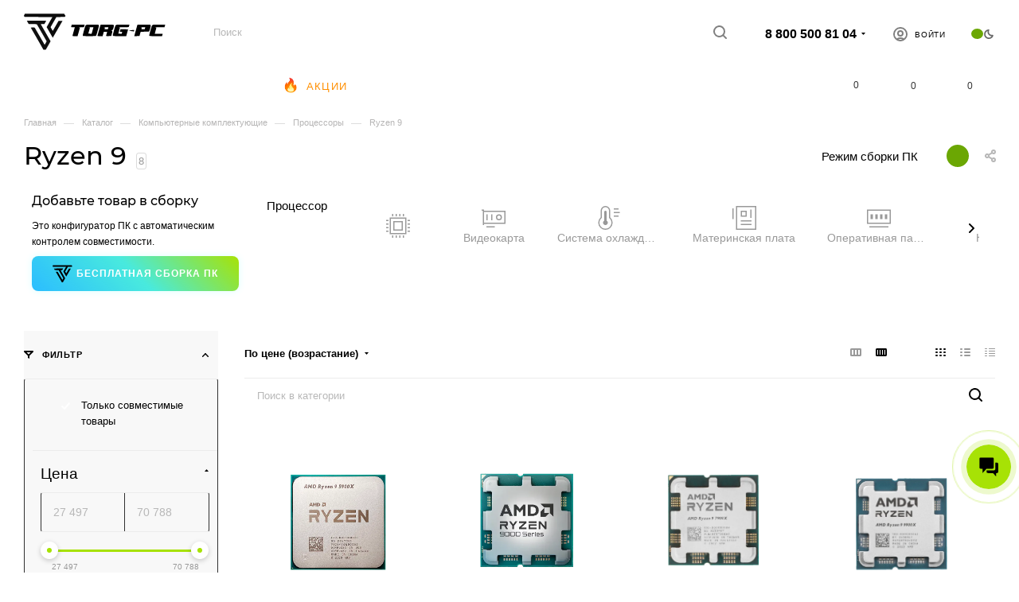

--- FILE ---
content_type: text/css
request_url: https://torg-pc.ru/bitrix/cache/css/s1/aspro_max/page_ff0b2a28c0e9cb95998887ef27a46d7a/page_ff0b2a28c0e9cb95998887ef27a46d7a_v1.css?176460174096315
body_size: 15440
content:


/* Start:/bitrix/templates/aspro_max/components/bitrix/catalog/main_custom_ab_detail/style.min.css?176276514370127*/
.d-inline {display: inline;}.right_block .section-content-wrapper.with-leftblock .filter-compact-block {display: block;}.product-container {position: relative;padding-top: 4px;}.product-container .product-side {width: 305px;}.product-view--side-right + .product-side {float: left;}.product-view--side-left + .product-side {float: right;}.product-container .product-info {padding: 27px 39px 39px;margin: 0px 0px 0px;}.js-load-wrapper .item-cnt + .group_description_block.bottom, .js-load-wrapper .item-cnt + .linked-blog-list + .group_description_block.bottom {padding-top: 0px;}.product-info-headnote + .two_columns {padding-top: 20px;}@media (max-width:767px) {.product-info .two_columns {flex-direction: column;}}.product-container .product-detail-gallery__slider:not(.owl-loaded) {overflow: hidden;}.product-container .product-detail-gallery__item.product-detail-gallery__item--thmb, .product-container .product-detail-gallery__item .product-detail-gallery__picture {width: auto;display: inline-block;}.product-container .product-detail-gallery__item .product-detail-gallery__picture{width: auto !important;}.product-container .product-detail-gallery__item.product-detail-gallery__item--big a .product-detail-gallery__picture {cursor: zoom-in;}.owl-carousel .owl-item .product-detail-gallery__item {display: block;margin: auto;}.product-detail-gallery__container.product-detail-gallery__container--vertical {position: relative;}.product-detail-gallery__container.product-detail-gallery__container--vertical .product-detail-gallery__thmb-inner {display: block;}.product-container .product-detail-gallery__thmb-inner {display: inline-block;}.product-container .product-detail-gallery__thmb-inner:not(.vertical) {margin-top: 17px;}.product-container .product-detail-gallery__slider.thmb {max-width: 140px;max-height: 60px;margin: 0px;}.product-detail-gallery-sticky {position: sticky;top:112px;}@media(max-width:991px) {.product-detail-gallery-sticky {top:0px;}}@media (min-width:768px) {.product-container .product-detail-gallery__thmb-inner:not(.vertical) {display: flex;justify-content: center;align-items: center;gap: 10px 60px;flex-wrap: wrap;}}.product-container .product-detail-gallery__slider.thmb .owl-item:not(.current) {opacity: 0.4;}.product-container .product-detail-gallery__slider.thmb .owl-item:hover {opacity: 1;}.product-container .product-detail-gallery__item.product-detail-gallery__item--thmb {height: 60px;line-height: 60px;width: 60px;cursor: pointer;}.product-detail-gallery__slider--big .owl-stage-outer .owl-stage {display: flex;align-items: center;}.product-detail-gallery__slider--big .owl-item {flex-shrink: 0;}.product-container .product-detail-gallery__slider.thmb.product-detail-gallery__slider--vertical {transform: rotate(90deg);max-height: 280px;position: absolute;left: -110px;top: 145px;}.product-detail-gallery__slider--vertical:not(.owl-loaded) + .video-block {display: none;}.product-container .product-detail-gallery__slider:not(.owl-loaded).thmb.product-detail-gallery__slider--vertical .product-detail-gallery__item:nth-child(n + 5) {opacity: 0;display: none;}.product-container .product-detail-gallery__slider.thmb.product-detail-gallery__slider--vertical .product-detail-gallery__picture {transform: rotate(-90deg);}.tabs-block .owl-carousel.owl-hidden {opacity: 1;}@media (min-width: 768px) and (max-width: 991px) {.product-detail-gallery.left_info {width: 50%;}.product-info .right_info {width: 49%;}}body .product-container .product-detail-gallery__container--vertical .product-info-headnote__stickers1 ~ .product-detail-gallery__thmb-container .video-block.popup_video.only-item, body .product-container .product-detail-gallery__container--vertical .product-info-headnote__stickers1 ~ .product-detail-gallery__thmb-container .video-block.popup_video.only-item.only-item {top: 40px !important;}.product-container .content_wrapper_block.front_tizers {border: 1px solid #ececec;border-color: var(--stroke_black);border-radius: 3px;margin: -1px 0px 3.133rem;background: #fff;background: var(--black_bg_black);}.product-container .content_wrapper_block.front_tizers > .maxwidth-theme {padding: 31px 32px 0px;}.product-container .content_wrapper_block.front_tizers > .maxwidth-theme .item-views.tizers {padding: 0px;}.product-container .content_wrapper_block.front_tizers > .maxwidth-theme .item-views.tizers .item {padding-bottom: 27px;overflow: hidden;}.product-container .item-views.tizers .item .title {font-weight: normal;}.complect {padding: 1.26rem;}.complect > .row > div:hover {z-index: 2;}.set_block .item .item_inner {padding: 20px 20px 15px;}.set_block .item .item_inner .thumb {position: static;}.set_block .item .item_inner .image .quantity {position: absolute;right: 0px;top: 0px;width: 29px;height: 29px;line-height: 29px;background: #ddd;color: #fff;border-radius: 100%;}.set_block .separator:before, .set_block .separator:after {content: "";display: block;position: absolute;top: 91px;background: #999999;right: 3px;z-index: 2;}.set_block .separator:after {width: 10px;height: 2px;margin-top: -1px;margin-right: -8px;}.set_block .separator:before {width: 2px;height: 10px;margin-top: -5px;margin-right: -4px;}.catalog_detail .set_wrapp .item .image, .bx_item_set_hor .bx_item_set_hor_item .bx_item_set_img_container a, .bx_modal_body .bx_kit_item .image a, .bx_kit .bx_kit_img_container a, .bx_modal_body .bx_kit_item .image, .bx_kit .bx_kit_img_container {display: block;height: 140px;line-height: 140px;width: 140px;text-align: center;position: relative;zoom: 1;margin: 0px auto 0.6rem;}.catalog_detail .set_wrapp .item .image img, .bx_item_set_hor .bx_item_set_hor_item .bx_item_set_img_container img, .bx_modal_body .bx_kit_item .image img, .bx_kit .bx_kit_img_container img {position: absolute;margin: auto;top: 0;bottom: 0;left: 0;right: 0;border: 0;border-radius: 5px;-moz-border-radius: 5px;-webkit-border-radius: 5px;}.catalog_detail .set_block .item .item-title a, .bx_item_set_hor .bx_item_set_hor_item .item-title a, .bx_modal_body .bx_kit_item .item-title a {line-height: 1.538em;}.set_block .item .item-title {margin: 0px 0px 2px;}.set_block .item .item-title a span {display: block;}.catalog_detail .bx_item_set_hor_container_big .total_wrapp .total_title {font-size: 14px;display: inline-block;}.set_block .item .total_wrapp .cost .price, .bx_kit_result_two .price, .bx_kit_result_one .price, .bx_kit_result_tre .price, .bx_kit_result_two .price *, .bx_kit_result_one .price *, .bx_kit_result_tre .price * {font-size: 28px;line-height: 28px;font-weight: 600;display: inline-block;float: none;margin: 0px 0px 3px;}.catalog_detail .bx_item_set_hor_container_big .total_wrapp .total_price {vertical-align: bottom;}.set_block .total_wrapp .buttons_wrapp {margin: 20px 0px 0px;}.catalog_detail .bx_item_set_hor_container_big .total_wrapp .total_buttons .buttons_wrapp .one_click {margin-left: 10px;}.set_block .item .total_wrapp .price.discount, .set_block .item .total_wrapp .price.discount * {font-size: 16px;line-height: 18px;display: block;font-weight: 400;margin: 0px 0px 12px;}.set_block .item .cost.prices .price.font_mxs {font-size: 0.933em;}.set_block .item .cost.prices .price .font_xs {font-size: 0.8em;}@media (min-width:768px) {.product-container .info_item .adaptive-block {margin: 30px 30px;}}@media (max-width:767px) {.product-container .info_item .adaptive-block {margin: 30px auto 0px;}}.product-container .info_item .adaptive-block .text-form {margin-top: 14px;}.product-container .info_item .adaptive-block .text-form + .text-form {margin-top: 9px;}.product-container .info_item .adaptive-block .char-side {margin: 23px 0px 0px;}.detail .chars .props_table tr td:first-child {text-align: left;padding-right: 10px;padding-left: 0;}.detail .chars .char-wrapp {padding: 25px 35px 26px;border: 1px solid #f1f1f1;word-wrap: break-word;}.detail .chars .char-wrapp tr td {font-size: 1em;vertical-align: top;background: url(/bitrix/templates/aspro_max/components/bitrix/catalog/main_custom_ab_detail/images/dott.png) 0 15px repeat-x;width: 60%;}.detail .chars .char-wrapp .char_name .hint .tooltips {display: none;position: absolute;left: -30px;top: 40px;width: 100px;padding: 5px;box-shadow: 0 0 10px;z-index: 9;background: #fff;}.detail .chars .char-wrapp .char_name .hint .icons:hover + .tooltips {display: block;}.detail .chars .props_table {width: 100%;}.detail .chars .props_table td {padding: 2px 0 2px 10px;text-align: right;}.detail .chars .props_table .char_name > span, .detail .chars .props_table .char_value > span {position: relative;background: #fff;padding: 0;display: inline-block;color: #666;}.detail .chars .props_table .char_name > span {font-style: normal;padding-right: 12px;color: #555;}.detail .chars .props_table .char_name .hint {position: relative;top: 1px;margin: 0 0 0 3px;}.detail .chars .props_table .char_name .hint .icon svg {opacity: 0.35;}.detail .chars .props_table .char_name .hint .icon:hover svg {opacity: 1;}.detail .chars .props_table .char_name .hint .tooltip {visibility: hidden;padding: 14px 18px;left: -121px;bottom: 23px;width: 256px;max-width: 256px;opacity: 0;font-size: 0.8667em;line-height: 1.3846em;color: #777777;border-radius: 3px;background: #fff;-webkit-box-shadow: 0px 10px 25px 0px rgba(0, 0, 0, 0.1);-moz-box-shadow: 0px 10px 25px 0px rgba(0, 0, 0, 0.1);box-shadow: 0px 10px 25px 0px rgba(0, 0, 0, 0.1);transition: opacity 0.1s ease;-ms-transition: opacity 0.3s ease;-o-transition: opacity 0.1s ease;-webkit-transition: opacity 0.1s ease;}.detail .chars .props_table .char_name .hint .tooltip:after {content: "";position: absolute;left: 50%;bottom: -10px;margin: 0 0 0 -5px;border: 5px solid transparent;border-top: 5px solid #fff;}.detail .chars .props_table .char_name .hint:hover .tooltip {opacity: 1;visibility: visible;}.product-container .cost.prices.detail .price.font_mxs {font-size: 1.733em;}.product-container .cost.prices.detail .js-info-block .price.font_mxs {font-size: 1.133em;}.quantity_block_wrapper {padding: 1px 0px;margin: 0px -12px;}.quantity_block_wrapper > div {display: inline-block;vertical-align: middle;padding: 0px 12px;margin: 5px 0px;}.quantity_block_wrapper .value:hover {color: #666;}.quantity_block_wrapper .item-stock .icon {width: 6px;height: 6px;margin: 4px 9px 0px 0px;}.tab-pane.stores .stores_tab {padding-top: 9px;}.tab-pane.stores .ordered-block__title {padding-bottom: 1.533rem;}.tab-pane.reviews {padding-top: 7px;}.tab-pane.buy_services {padding-top: 7px;}.product-view .product-action .js-services {opacity: 0;height: 0px;transition: opacity 0.2s ease;}.product-view .product-action .js-services.active {opacity: 1;height: auto;}.product-container .counter_wrapp .button_block:not(.to-cart) svg, #headerfixed .item-buttons .to-order .svg, #headerfixed .item-buttons .to-subscribe .svg, #headerfixed .item-buttons .in-subscribe .svg {display: none;}.product-container .counter_wrapp .button_block .svg-inline-prediction svg {display: block;}.product-container .counter_wrapp .button_block .in-cart span {padding-left: 24px;}.product-container .counter_wrapp .button_block .in-cart {position: relative;}.product-container .counter_wrapp .button_block .in-cart i:not(.svg-inline-prediction) {position: absolute;top: 50%;margin-top: -6px;}.product-container .buy_block .sku_props > div {padding: 0px;margin: 0px;}.product-container div + .buy_block {padding: 9px 0px 0px;}.product-container .slide_offer {width: 100%;}.product-container div + .slide_offer, .product-container div + .buy_block .slide_offer {margin-top: 9px;}.product-container .buy_block .counter_wrapp.list {padding-top: 18px;}.wrapper1 .detail .bx_catalog_item_scu:not(.sku_in_section) .bx_scu ul {display: flex;flex-wrap: wrap;flex-direction: row;align-content: flex-start;margin: -2px -2px 0px;line-height: 0px;}.wrapper1 .detail .bx_catalog_item_scu:not(.sku_in_section) .bx_scu ul li {width: 50px;padding: 0;margin: 4px 4px;max-height: 56px;}.wrapper1 .detail .bx_catalog_item_scu:not(.sku_in_section) .bx_scu ul li:before {display: none;}.wrapper1 .detail .bx_catalog_item_scu:not(.sku_in_section) ul li .cnt1 {width: 100%;display: inline-block;padding-top: 100%;}.wrapper1 .detail .bx_catalog_item_scu:not(.sku_in_section) ul li .cnt_item {border: 2px solid #fff;position: absolute;width: 100%;height: 100%;}.wrapper1 .detail .bx_catalog_item_scu:not(.sku_in_section) .bx_item_detail_scu {margin-bottom: 4px;}.wrapper1 .detail .bx_catalog_item_scu:not(.sku_in_section) .bx_item_detail_scu + div {margin-top: -4px;}.js-offers-scroll.offers {position: relative;z-index: 2;}.js-offers-scroll .counter_wrapp {padding-top: 0px;}.js-offers-scroll .wrapp-one-click {margin-top: 8px;}body .catalog_detail .js-offers-scroll .main_item_wrapper .total_summ {border-bottom: none;}.js-offers-scroll .table-view__item {padding: 23px 24px 18px;}.js-offers-scroll .table-view__item .item-title {color: #333;color: var(--white_text_black);}.js-offers-scroll .table-view .item-icons, .js-offers-scroll .table-view .item-actions .item-buttons, .js-offers-scroll .table-view .item-actions .item-price {align-self: normal;}.js-offers-scroll .table-view .item-actions .item-price {margin-top: -5px;}.js-offers-scroll .table-view .item-actions .item-buttons .text-form {margin: 8px 0px 0px;}.js-offers-scroll .like_icons.list > div {padding-right: 8px;}.js-offers-scroll .like_icons.list > div:last-of-type {padding-right: 0px;}.js-offers-scroll .stores-icons {flex-basis: 62px;flex-shrink: 0;text-align: right;}.js-offers-scroll .stores-icons .svg {top: -4px;}.js-offers-scroll .stores-icons .btn.closed {transform: rotate(180deg);}.js-offers-scroll .like_icons.list.icons > div span {height: 36px;line-height: 18px;}.js-offers-scroll .table-view .item-info .item-title {margin-top: -3px;padding: 0px;}.js-offers-scroll .table-view .properties__item.properties__item--compact {margin-top: -2px;line-height: 22px;}.js-offers-scroll .table-view .properties__item.properties__item--compact:first-of-type {padding-top: 4px;}.js-offers-scroll .quantity_block_wrapper {margin: 0px -10px;}.js-offers-scroll .quantity_block_wrapper > div {padding: 0px 10px;}.js-offers-scroll .counter_wrapp > .button_block:first-of-type {float: none;width: 100%;}.js-offers-scroll .table-view__item--has-stores .quantity_block_wrapper .item-stock .value:hover {color: #333;color: var(--white_text_black);}.js-offers-scroll .stores_block_wrap {border-top: 1px solid #ececec;padding-top: 13px;margin: 18px 0px 0px;border-color: var(--stroke_black);}.js-offers-scroll .stores_block_wrap .stores_block {border: none;padding: 5px 0px 3px 0px;}.js-offers-scroll .stores_block_wrap .stores_block:before {content: "";display: block;height: 1px;position: absolute;left: 0px;right: 0px;top: 50%;background: url("/bitrix/templates/aspro_max/components/bitrix/catalog/main_custom_ab_detail/../../../../images/dott.png") 0px 0px repeat-x;}.js-offers-scroll .stores_block_wrap .stores_block.wo_image .stores_text_wrapp {padding-left: 0px;}.js-offers-scroll .stores_block_wrap .stores_block.wo_image .item-stock {padding: 0px 0px 0px 10px;margin-right: 0px;}.js-offers-scroll .offer-stores .stores_block_wrap .stores_block.wo_image .item-stock {top: 50%;margin-top: -8px;}.box-shadow:hover .stores_block_wrap .stores_block, .box-shadow:hover .stores_block_wrap .stores_block .stores_text_wrapp, .box-shadow:hover .stores_block_wrap .stores_block .item-stock {background: var(--card_bg_hover_black);}body .product-container .js-info-block .more-btn a {display: none;}.additional-gallery {position: relative;}.additional-gallery .owl-carousel .owl-stage {display: flex;align-items: center;}.additional-gallery .small-gallery-block .item {transition: opacity 0.3s ease;}.additional-gallery .item:hover a {cursor: zoom-in;}.additional-gallery .small-gallery-block .item:hover {opacity: 0.7;}.big-gallery-block .owl-carousel {max-height: 700px;min-height: 150px;}.big-gallery-block .owl-carousel .item img {max-height: 650px;}body #headerfixed .logo-row.wproducts {display: block;}#headerfixed .table-view__item {padding: 15px 0;background-color: var(--card_bg_black);margin-bottom: 0;}#headerfixed .table-view .item-foto {flex-basis: 50px;}#headerfixed .table-view .item-foto__picture {width: 50px;height: 50px;line-height: 50px;}#headerfixed .table-view .item-info {min-width: 350px;}#headerfixed .table-view .more_text {display: none;}#headerfixed .table-view .item-buttons svg {display: none;}#headerfixed .table-view .item-buttons .svg-inline-prediction svg {display: block;}#headerfixed .table-view .item-buttons .svg {top: -1px;}#headerfixed .table-view .like_icons.list > div:last-of-type {padding-right: 0px;}#headerfixed .table-view .item-actions {width: auto;}#headerfixed .table-view .item-actions .item-price {width: auto;padding-right: 80px;max-width: 300px;}#headerfixed .table-view .item-actions .item-sku {max-width: 300px;}#headerfixed .table-view .item-actions .item-sku .but-cell {flex-wrap: wrap;}#headerfixed .table-view .item-icons.s_2 {width: 99px;}#headerfixed .table-view .item-icons .like_icons > div {margin-bottom: 0;}#headerfixed .table-view .cost .price_matrix_wrapper .prices-wrapper .price_group:not(.min) {display: none;}#headerfixed .table-view .cost .price_matrix_wrapper .prices-wrapper .price_group {margin: 0px;}#headerfixed .table-view .cost .price_matrix_wrapper .prices-wrapper .price_group .price_name {display: none;}#headerfixed .table-view .cost .price_matrix_wrapper .prices-wrapper .prices-wrapper, #headerfixed .table-view .cost .price_matrix_wrapper .prices-wrapper .prices-wrapper + .sale_block .sale_wrapper {padding-left: 0px;}#headerfixed .table-view .item-actions .item-sku .but-cell > div {padding: 5px 5px 5px;}#headerfixed .table-view .item-actions .item-sku .but-cell > div:last-of-type {margin-right: 44px;}#headerfixed .table-view .item-actions .item-sku .but-cell > div .bx_item_detail_scu, #headerfixed .table-view .item-actions .item-sku .but-cell > div ul, #headerfixed .table-view .item-actions .item-sku .but-cell > div li {margin: 0px;}#headerfixed .table-view .item-actions .item-sku .but-cell .bx_item_detail_scu li {width: 30px;}#headerfixed .table-view .item-actions .item-sku .but-cell .bx_item_detail_size li {width: auto;padding: 0px 10px;text-align: center;max-width: none;}#headerfixed .table-view .item-actions .buy_block i:not(.svg-inline-prediction) {margin-right: 10px;width: 12px;position: absolute;top: auto;margin-top: 1px;height: 10px;background: url(/bitrix/templates/aspro_max/components/bitrix/catalog/main_custom_ab_detail/../../../../images/svg/catalog/check_inbasket.svg) 0px 1px no-repeat;}#headerfixed .table-view .item-actions .buy_block .btn:not(.to-order):not(.to-subscribe):not(.in-subscribe) i + span {padding-left: 27px;}#headerfixed .table-view .item-actions .more-btn a {display: none;}#headerfixed .table-view .item-actions .item-buttons {width: auto;max-width: none;}#headerfixed .table-view .item-actions .buy_block {margin-right: 36px;display: block;}#headerfixed .table-view .item-actions .item-buttons .btn {width: 200px;}#headerfixed .prices .price_matrix_block .price_group:first-of-type {margin-top: 0px;}#headerfixed .table-view .votes_block.nstar {display: flex;}.product-info-headnote__toolbar .like_icons.list span {margin: 0px;}.product-info-headnote__toolbar .like_icons.list.sm .btn-xs {padding: 9px 14px 7px;height: 31px;}.ordered-block .item-views.front.staff-items {padding-bottom: 0px;}.ordered-block .item-views.staff1.within {margin-bottom: -32px;}body .product-side.left_block {margin-top: 0px;}body .product-side.left_block > div:first-of-type, body .product-side.left_block > div:first-of-type .brand-detail-info {margin-top: 0px;}body .product-side.left_block > .inner-wrapper-sticky > div:first-of-type {margin-top: 0px;}body .product-side.left_block .list-sales-compact {margin: 0px 0px 16px;}body .product-side.left_block .view_sale_block {margin: 26px 0px 0px;}body .product-side.left_block .cost {margin: 10px 0px 0px;}body .product-side.left_block .cost.detail .sale_block {margin-top: 0px;}body .product-side.left_block .cost.detail .js-info-block .more-btn a {display: none;}body .detail .prices .price_matrix_block .price_wrapper_block > div > div {background-color: var(--black_bg_black);}body .shadowed-block .prices .price_matrix_block .price_wrapper_block > div > div, body .ajax_load .prices .price_matrix_block .price_wrapper_block > div > div {background-color: var(--card_bg_black);}body .fixed .prices .price_matrix_block .price_wrapper_block > div > div {background-color: var(--darkerblack_bg_black);}.product-side.main_item_wrapper .js-prices-in-side .bx_catalog_item_scu.wrapper_sku {padding-top: 8px;}body .product-side.left_block .text-form {margin-top: 14px;}body .product-side.left_block .text-form + .text-form {margin-top: 9px;}body .product-container .text-form .svg-inline-info_big {padding-top: 3px;width: 18px;}body .product-container .text-form .svg-inline-info_big svg {margin: auto;}body .product-container .text-form .text-form-info {padding-left: 27px;}body .product-side div + .char-side {margin-top: 30px;}body .char-side {margin: 13px 0px 29px;}body .char-side .properties {margin-top: 13px;}body .char-side .properties + div {margin: 10px 0px 0px;}body .char-side .properties .properties.js-offers-props {margin: 0px 0px 0px;}.char-side .properties__item.properties__item--compact {margin-top: 2px;}.product-side .text-additional {margin-top: 29px;}.product-side div + .brand-detail {margin-top: 34px;}.bigdata-wrapper {margin: 28px 0px 0px;}.bigdata-wrapper .subtitle {margin: 0px 0px 23px;}.product-side .bigdata-wrapper .price_matrix_wrapper > .price.font_mxs, .product-side .bigdata-wrapper .price_matrix_wrapper > .prices-wrapper > .price.font_mxs {font-size: 0.933em;}.catalog_detail .sku_props .bx_size_scroller_container.form-control {margin-top: 2px;}.product-view--type2 .product-info-wrapper {border-top: 1px solid #ececec;border-bottom: 1px solid #ececec;border-color: var(--stroke_black);}.wrapper_inner.wide_page .product-view--type2 .product-info {padding: 2.533rem 30px;margin: auto;}.product-info > .flexbox {align-items: normal;}.product-view--type2 .product-info > .flexbox .product-detail-gallery {order: 1;flex-shrink: 0;padding: 0.733rem 1.5rem 0px;width: 50%;}.product-view--type2 .product-info > .flexbox > div:last-of-type {order: 2;}.product-view--type2 .product-info > .flexbox > div:not(.product-detail-gallery) {flex-basis: 25%;flex-grow: 1;}.product-view--type2 .product-info > .flexbox .product-detail-gallery + .product-chars .product-info-headnote {padding-bottom: 27px;}.product-view--type2 .product-info > .flexbox .product-detail-gallery + .product-chars .list-sales-compact {padding-bottom: 35px;}.product-view--type2 .product-chars {position: relative;}.product-view--type2 .product-chars .js-sales, .product-view--mix .product-main .js-sales {opacity: 0;height: 0px;transition: opacity 0.2s ease;}.product-view--type2 .product-chars .js-sales.active, .product-view--mix .product-main .js-sales.active {opacity: 1;height: auto;}.product-view--type2 .product-chars .js-sales:not(.active) .list-sales-compact__title {margin-top: 0px;}.product-view--type2 .product-chars .list-sales-compact {position: relative;padding: 0px 0px 22px 37px;}.product-view--type2 .product-chars .list-sales-compact__icons {top: 2px;}.product-container .product-view--type2 .buy_block {padding-top: 0px;}.product-view--type2 .buy_block .sku_props .bx_catalog_item_scu {margin-top: -6px;}.product-view--type2 .product-chars .char-side {margin-top: 18px;}.product-view--type2 .product-chars .table_sizes {margin-bottom: 22px;}.product-view--type2 .product-chars .table_sizes.w-offers {margin-top: 6px;}.product-view--type2 .product-detail-gallery__container {position: relative;}.product-view--type2 .text-additional {padding: 26px 40px 5px;text-align: center;}.product-container .product-info-headnote__stickers1 ~ .product-detail-gallery__thmb-container .product-detail-gallery__slider--vertical {top: 185px;}.product-view--type2 .product-action .product-info-headnote {padding: 0px 0px 28px;}.product-view--type2 .product-action .product-info-headnote .flexbox > div {padding: 11px 0px;}.product-view--type2 .product-action .prices_block div + .cost.prices {margin: 10px 0px 0px;}.product-view--type2 .product-action .middle-info-wrapper {margin: 0px 0px 16px;}.product-action .shadowed-block {background-color: var(--card_bg_black);}.product-view--type2 .product-action .text-form + .text-form {padding: 10px 0px 16px;}.product-container .counter_block .minus {left: 10px;}.product-container .counter_block .plus {right: 10px;}.wrapper_inner.wide_page .product-view--type2 .content_wrapper_block.front_tizers {border-left-width: 0px;border-right-width: 0px;}.product-view--type2 .bottom-info-wrapper .bottom-info {margin-top: -3.133rem;}body .catalog_detail .common_select .common_select-link .trigger {line-height: 40px;}.linked-blog-list {display: block;width: 100%;}.linked-blog-list.content {display: none;opacity: 0;}.js_append.flexbox .linked-blog-list.content {display: block;}.js_append.flexbox .linked-blog-list.content.visible {opacity: 1;}.search_page .section-content-wrapper:not(.with-filter) .menu_top_block {display: none;}.wrapper_inner.wide_page .product-view--type2 .product-info.product-info--type2 {padding-top: 2.2rem;padding-bottom: 2.2rem;}.product-view--type2 .product-info.product-info--type2 > .flexbox > .product-detail-gallery {padding: 0px;width: 42%;}.product-info.product-info--type2 .product-detail-gallery__slider.thmb.product-detail-gallery__slider--vertical[data-size="1"] {left: 4px;}.product-info.product-info--type2 .product-detail-gallery__thmb-container .vertical > div.video-block.popup_video {top: 4.133rem;}.product-info.product-info--type2 .product-detail-gallery__slider.thmb.product-detail-gallery__slider--vertical {max-height: 210px;}.product-info.product-info--type2 .product-chars .list-sales-compact {padding-top: 0px;padding-left: 42px;}.product-info.product-info--type2 .product-chars .list-sales-compact .list-sales-compact__icons {top: 2px;}.shadowed-block {box-shadow: 0px 3px 14px rgba(0, 0, 0, 0.12);}.product-info.product-info--type2 .shadowed-block .prices_block {padding: 20px 30px 20px;}.product-info.product-info--type2 .shadowed-block .buy_block {overflow: hidden;border-radius: 0px 0px 3px 3px;}.product-info.product-info--type2 .shadowed-block .buy_block .counter_block, .product-info.product-info--type2 .shadowed-block .buy_block .btn {border-radius: 0px;}.product-info.product-info--type2 .shadowed-block .buy_block .counter_block {border-left-color: transparent;}.product-info.product-info--type2 .shadowed-block .buy_block .btn.one_click {border-color: transparent;padding-top: 16px;padding-bottom: 16px;border: none;}.product-info.product-info--type2 .shadowed-block .buy_block .btn.one_click:hover {background: #fff;color: #333;}.catalog_detail .main_item_wrapper .shadowed-block .total_summ {border-top: 1px solid #ececec;padding: 11px 20px;text-align: center;}.product-info--type2 .price_txt.filed {margin: 2.666rem 0px -12px;}.product-info-headnote--bordered {border-bottom: 1px solid #ececec;margin: 0px 0px 38px;padding: 0px 0px 27px;border-color: var(--stroke_black);}.product-main .product-info-headnote--bordered {margin-top: -3px;}.product-info .shadowed-block .view_sale_block.compact {display: block;background: #fc482d;padding: 9px 29px 8px;height: auto;border-radius: 3px 3px 0px 0px;margin: 0px;}.product-info .shadowed-block .view_sale_block.compact.red .countdown, .product-info .shadowed-block .view_sale_block.compact.red .quantity_block .item {background: transparent;border-color: transparent;}.product-info .shadowed-block .view_sale_block.compact .icons .values {margin: 0px -3px 0px 0px;}.product-info .shadowed-block .view_sale_block.compact .icons .values .item {padding-top: 3px;}.product-info .shadowed-block .view_sale_block.compact .svg {display: block;}.product-info .shadowed-block .view_sale_block.compact .svg svg {width: 16px;}.product-info .shadowed-block .view_sale_block.compact.red .svg svg path {fill: #fff;}.product-info .shadowed-block .view_sale_block.compact .quantity_block .values {margin-left: -1px;}.product-info .shadowed-block .view_sale_block.compact .quantity_block .item {position: relative;padding-top: 4px;padding-left: 12px;}.product-info .shadowed-block .view_sale_block.compact .quantity_block .item:before {content: "";position: absolute;width: 4px;height: 2px;background: #fff;top: 11px;left: 0px;display: block;}.product-container .product-view--mix .product-info {padding-bottom: 31px;}.product-container .product-view--mix .product-info-wrapper {border: 1px solid #ececec;border-color: var(--stroke_black);}.product-view--mix .product-info .stickers {left: -2px;top: 12px;}.product-view--mix .product-info-headnote {padding-bottom: 23px;}.product-view--mix .preview-text {padding-bottom: 20px;margin-bottom: 25px;border-bottom: 1px solid #ececec;border-color: var(--stroke_black);}.product-view--mix .preview-text .text-block {display: -webkit-box;-webkit-line-clamp: 3;-webkit-box-orient: vertical;overflow: hidden;}.product-view--mix .item-views.list-sales-compact {padding-bottom: 25px;border-bottom: 1px solid #ececec;border-color: var(--stroke_black);}.product-view--mix .js-sales.active {margin-bottom: 25px;}.product-view--mix .js-sales:not(.active) + .actions-bottom {border-top: 1px solid #ececec;border-color: var(--stroke_black);padding-top: 20px;}.product-container .product-view--mix .buy_block .counter_wrapp.list {padding-top: 11px;}.product-container .product-view--mix .product-info--type2 .price_txt.filed {margin: 0px;border: none;padding-top: 23px;}.product-container .bottom-info-wrapper {margin-top: 3.133rem;}.product-container .product-view--mix:not(.product-view--mix-wide) .bottom-info-wrapper {padding: 0px;}.product-container .product-view--mix .ordered-block.js-store-scroll {margin-top: 0px;}.product-view--mix .sku_props .wrapper_sku > div:first-child {margin-top: -8px;}.product-view--mix .product-info.product-info--type2 .info_item > div:not(.main_item_wrapper) {padding: 0px;margin-top: 9px;}.product-view--mix .product-info--type2 .product-chars .char-side {margin: 20px 0px 0px;}.catalog_page_detail_with_left .product-view--mix .product-action {flex-basis: 100%;}.catalog_page_detail_with_left .product-view--mix .product-chars {display: none;}.product-container .product-view--mix div + .offer-props-wrapper {padding: 13px 0px 4px;}.product-container .product-view--mix.product-view--mix-wide div + .offer-props-wrapper {padding: 18px 0px 4px;}.product-view--mix.product-view--mix-wide .product-info {max-width: 1422px;margin-left: auto;margin-right: auto;}.product-view--mix.product-view--mix-wide .like_icons.list {top: 0px;bottom: auto;left: auto;}.product-view--mix.product-view--mix-wide .buy_block .counter_wrapp.list {width: 65%;display: inline-block;vertical-align: top;padding-right: 20px;max-width: 300px;}.product-view--mix.product-view--mix-wide .buy_block .wrapp-one-click {display: inline-block;vertical-align: top;padding-top: 11px;}.product-view--mix.product-view--mix-wide .product-main .product-chars {padding-left: 0px;display: block;}.product-main .info_ext_block {width: 100%;padding: 24px 0 17px;border-top: 1px solid #ececec;border-bottom: 1px solid #ececec;margin: 34px 0px 0px;border-color: var(--stroke_black);}.product-main .info_ext_block + .info_ext_block {margin-top: -1px;}.product-main .info_ext_block .title {text-transform: uppercase;color: #222;color: var(--white_text_black2);letter-spacing: 0.3px;position: relative;padding: 0 0 6px;cursor: pointer;}.product-main .info_ext_block .title:before {content: "";display: block;position: absolute;right: 0;top: 0;width: 12px;height: 12px;background-image: url("/bitrix/templates/aspro_max/components/bitrix/catalog/main_custom_ab_detail/../../../../images/svg/catalog/pluscross_sprite.svg");background-position: var(--light, 0px 0px) var(--dark, -46px 0px);background-repeat: no-repeat;opacity: 0.7;transition: opacity 0.3s ease;}.product-main .info_ext_block .title:hover:before {background-position: var(--light, -22px 0px) var(--dark, -46px 0px);}.product-main .info_ext_block .title.opened:before {background-position: var(--light, -12px 0px) var(--dark, -58px 0px);width: 10px;}.product-main .info_ext_block .title.opened:hover:before {background-position: var(--light, -35px 0px) var(--dark, -58px 0px);}.product-main .info_ext_block .title:hover:before {opacity: 1;background-color: var(--light, var(--theme-base-color)) var(--dark, var(--black_bg_black));}.product-main .info_ext_block .text {padding: 0 0 8px;display: none;}.product-main .info_ext_block .text.text--with-pt {padding-top: 15px;color: #777;color: var(--light_basic_text_black);}.catalog_page_detail_with_left .product-container .product-view--mix.product-view--mix-wide .bottom-info-wrapper {padding: 0px;}#main #content .product-view--mix .bottom-info-wrapper .linked_sales {display: none;}.catalog_page_detail .left_block {padding-top: 4px;}.catalog_page_detail .left_block .menu_top_block {border-top: 1px solid #ececec;border-color: var(--stroke_black);}body #content .catalog_page_detail_with_left .product-container .product-side.left_block {display: none;}#main .catalog_detail .item-stock > span, #main .catalog_detail .cheaper_form > span, #main .catalog_detail .table_sizes span, #main .catalog_detail .calculate-delivery-preview .font_sxs, #main .catalog_detail .calculate-delivery-preview .font_xs, #main .catalog_detail .price_txt {font-size: 12px;}.js-store-scroll.stores {position: relative;}.stores-title {position: absolute;top: 4px;right: 0px;}.stores-title .stores-title__list {opacity: 0.5;transition: opacity 0.3s ease;}.stores-title .stores-title__list:last-of-type {padding-left: 24px;}.stores-title .stores-title__list:not(.stores-title--active):hover {cursor: pointer;}.stores-title .stores-title__list:hover, .stores-title .stores-title__list.stores-title--active {opacity: 1;}.stores-title .stores-title__list .svg {margin-right: 4px;top: -1px;}.stores_block_wrap.combine .contacts_map_list {padding-bottom: 0px;}.stores_block_wrap.combine .wrapper_block.title_left .block_container {height: 502px;}.stores_block_wrap.combine .contacts_map_list .bx-yandex-view-layout {border: 1px solid #ececec;}.tab-pane.stores .stores_tab .stores_block_wrap.combine {position: relative;}.tab-pane.stores .stores_tab .stores_block_wrap .stores-title {top: -12px;}.tab-pane.stores {position: relative;}.stores-amount-list:not(.stores-amount-list--active) {display: none;}.with_title .block_container .items .item .item-stock {margin: 7px 0px 0px;}body .map_info_store .item-stock {margin: 10px 0px 0px;}.item-views.tizers {padding: 3px 0px 23px;}.wrapper1:not(.with_left_block) .wrapper_inner.front .drag-block.container .item-views.tizers {padding-bottom: 33px;}.item-views.tizers.top {padding-top: 9px;}.item-views.tizers .item-wrapper > .item {padding-bottom: 32px;}.item-views.tizers .item-wrapper > .item .image {margin-bottom: 10px;max-height: 50px;flex-shrink: 0;align-self: normal;}.item-views.tizers .item-wrapper > .item .image img {max-width: 100%;max-height: 100%;}.item-views.tizers:not(.top) .item-wrapper > .item .image {margin-top: 6px;max-width: 40px;}.item-views.tizers .items.small-block > .row, .item-views.tizers .items.tops > .row {align-items: start;}.item-views.tizers .items.small-block .image {width: 32px;height: 32px;}.item-views.tizers .items.small-block .image img, .item-views.tizers .items.small-block .image svg {max-width: 100%;max-height: 32px;}body .items_wrapper.simple .row .item_block {height: auto;}body .items_wrapper.simple .row .item_block .catalog_item, body .items_wrapper.simple .row .item_block .catalog_item .inner_wrap {height: 100% !important;}body .items_wrapper.simple .row .item_block .catalog_item .sale_block {display: none;}body .items_wrapper.simple .row .item_block .catalog_item .sale_block {display: none;}body .simple_page .top-content-block > div {padding-bottom: 34px;}#main .catalog_detail .counter_wrapp.fixed {position: fixed !important;bottom: 0;left: 0;right: 0;z-index: 999;}#main .bottom-icons-panel-Y .catalog_detail .counter_wrapp.fixed {bottom: 62px;}#main .catalog_detail .counter_wrapp.fixed .counter_block {border-radius: 0px;}#main .catalog_detail .element_3 .counter_wrapp.fixed ~ .wrapp-one-click {border-top: 1px solid #eeeeee;border-color: var(--stroke_black);}.catalog_detail .char_block {padding: 30px 40px;}.catalog_detail .props_list {width: 100%;margin: 0px 0px 0px;color: #555;}.catalog_detail .tabs_content .char_block {margin-bottom: 30px;}.catalog_detail .props_list td:first-of-type {width: 45%;}.catalog_detail .props_list td.char_value {overflow: hidden;text-overflow: ellipsis;width: 55%;}.catalog_detail .props_list td.char_value span {padding: 0px 0px 0px 10px;color: #333;color: var(--white_text_black);}.catalog_detail .props_list .props_item, .catalog_detail .props_block .char_name .props_item, .catalog_detail .props_block .char_value {overflow: hidden;text-overflow: ellipsis;}.catalog_detail .props_list .props_item span {background: #fff;background-color: var(--card_bg_black);padding-right: 10px;color: #777;color: var(--light_basic_text_black);}.catalog_detail .offers_table .property .props_item.whint > span {padding-left: 22px;}.catalog_detail .props_list .props_item.whint {display: inline;padding-right: 10px;background-color: #fff;background-color: var(--card_bg_black);}.catalog_detail .props_list .props_item.whint span {padding-right: 0px;}.catalog_detail .props_list .hint {position: relative;top: -1px;left: 2px;right: auto;display: inline;}.catalog_detail .props_list .hint .icon {background-color: #fff;background-color: var(--card_bg_hover_black);position: relative;}.catalog_detail .props_list .hint + span {padding-left: 22px;}.catalog_detail .hint .tooltip {left: 1px;text-align: left;}.catalog_detail .hint.active .tooltip {opacity: 1;z-index: 204;}.catalog_detail .hint .tooltip:after {left: 2px;}.catalog_detail .char_name .hint .icon {left: 0px;}.catalog_detail .property .char_name .hint .icon {top: 1px;border-radius: 100%;}.catalog_detail .props_block .char_name .hint .icon {top: -1px;border-radius: 100%;}.catalog_detail .props_block .char_name {position: relative;}.catalog_detail .props_block .char_name .hint .icon i {padding-left: 0;margin-left: -1px;}.catalog_detail .props_block .char_name .hint {display: inline;position: relative;padding-left: 3px;}.catalog_detail .props_block .char_name .hint .icon {position: relative;}.catalog_detail .props_block .hint .tooltip {left: 3px;top: 20px;}.props_block .props_item.muted.whint {display: inline;}#main .list-offers .table-view .calculate-delivery {position: relative;padding-left: 27px;line-height: 18px;margin-top: 12px;}.list-offers .table-view .calculate-delivery .svg {position: absolute;left: 0px;top: -1px;}.list-offers .table-view .calculate-delivery .animate-load {line-height: 18px;}.catalog_detail .props_list.line td.char_value span {padding-left: 0px;}.catalog_detail .props_list.line .props_item span {padding-right: 4px;}.char_name .hint.active .tooltip {opacity: 1;z-index: 204;}.char_name .hint .tooltip:after {left: 2px;}.properties__title .hint {display: inline;position: relative;top: -1px;}.properties__title .icon {border: 1px solid #e5e5e5;border-color: var(--stroke_black);border-radius: 100%;text-align: center;padding: 2px 4px 0px;cursor: pointer;height: 16px;display: inline-block;vertical-align: middle;}.properties__title .icon i {color: #383838;color: var(--white_text_black);line-height: 11px;font-size: 11px;font-style: normal;display: inline-block;vertical-align: top;}.properties__title .icon:hover i {color: #fff;}.properties__title .hint .tooltip {left: 1px;text-align: left;}.properties__title .hint.active .tooltip {opacity: 1;z-index: 204;}.properties__title .hint .tooltip:after {left: 2px;}.complect-block {margin-bottom: 32px;}.complect-block__title {display: none;padding-bottom: 32px;color: #000;color: var(--white_text_black);}.complect-block-wrapper .complect-block__title, .complect-block.loaded .complect-block__title {display: block;}.item_block__complect-checkbox {height: 40px;flex-shrink: 0;margin-top: -2px;}.item_block__complect-checkbox label {height: 100%;}.complect-block .item_block__complect-checkbox input[type="checkbox"] + label {z-index: 10;}.complect_switch_block .label_block {display: inline-block;}.complect_switch_block .label_block:first-of-type {margin-right: 30px;}.complect_header_block {padding-bottom: 1.933rem;}.complect_header_block .ordered-block__title {padding-bottom: 16px;}.complect_header_block .buy_complect_wrap {padding-bottom: 4px;padding-top: 5px;}.complect_main_wrap .complect_header_block .opt-buy {padding-bottom: 7px;}.opt_action.button_buy_complect .text {display: inline-block;padding: 0 1px 0 1px;margin-right: -3px;color: #fff;}.button_buy_complect.no-action {opacity: 0.5 !important;}.complect_prices_block--bmargin {margin-bottom: 14px;}@media (min-width: 601px) {.item-views.tizers .item-wrapper > .item .pull-left + .inner-text {padding-left: 26px;}.item-views.tizers .item-wrapper > .item .pull-right + .inner-text {padding-right: 26px;}.item-views.tizers .small-block .item-wrapper > .item .pull-left + .inner-text {padding-left: 20px;}}@media (max-width: 600px) {.item-views.tizers:not(.top) .item-wrapper > .item .image {float: none !important;}.item-views.tizers .items.small-block .item .image + .inner-text, .item-views.tizers .items.tops .item .image + .inner-text {padding-left: 20px;}body .wrapper1:not(.with_left_block) .wrapper_inner.front .drag-block.container .item-views.tizers {padding-bottom: 3px;}}@media (max-width: 1399px) {#headerfixed .table-view .item-info {min-width: 250px;}#headerfixed .table-view .item-actions .item-sku {max-width: 250px;}.catalog_detail .view_sale_block.v2 > div.icons .values .item {display: none;}}@media (max-width: 1199px) {.product-view--type2 .product-info > .flexbox, .product-view--mix .product-info > .flexbox {flex-wrap: wrap;justify-content: space-evenly;gap: 0 var(--theme-page-width-padding, 16px);}.product-view--type2 .product-info > .flexbox .product-detail-gallery {flex: 0 0 100%;order: 0;}.product-view--type2 .product-info > .flexbox > div:not(.product-detail-gallery) {padding-top: 40px;max-width: 300px;flex-basis: 40%;}body .product-view--type2 .product-info.product-info--type2 > .flexbox > .product-main {flex-basis: 100%;max-width: none;padding-left: 0px;}.product-view--mix .product-info > .flexbox .product-detail-gallery {flex: 0 0 100%;order: 0;padding-right: 0px;min-width: 0px;}body .product-view--mix .product-main {flex-basis: auto;margin-top: 35px;}}@media (min-width: 992px) {.right_block:not(.catalog_page_detail_with_left) .product-view--side-left, .right_block:not(.catalog_page_detail_with_left) .product-view--side-right {width: calc(100% - 345px);}.right_block:not(.catalog_page_detail_with_left) .product-view--side-left {float: left;}.right_block:not(.catalog_page_detail_with_left) .product-view--side-right {float: right;}body #content .product-container .product-side.left_block, body #content .product-container .product-side.left_block > * {display: block;}}@media (max-width: 991px) {.left_block.sticky-sidebar-custom {display: none;}.product-view--type2 .bottom-info-wrapper .bottom-info {margin-top: 0px;}}@media (min-width: 768px) and (max-width: 991px) {.product-container .content_wrapper_block.front_tizers > .maxwidth-theme .item-views.tizers .item-wrapper {width: 50%;}}@media (max-width: 900px) {.list-offers .table-view .table-view__item-wrapper {align-items: normal;}.list-offers .table-view .item-actions {width: 40%;flex-direction: column;}.list-offers .table-view .table-view__item-wrapper .item-actions > div:first-of-type {margin-top: -8px;}.list-offers .table-view .table-view__item-wrapper .item-actions > div {width: 100%;max-width: none;padding: 8px 0px 0px;}.list-offers .table-view .item-info {padding-top: 6px;}}@media (min-width: 768px) {body #content .product-container .product-side.left_block > .view_sale_block {display: inline-block;}body #content .product-container .view_sale_block .icons {display: inline-block;}.product-info.product-info--type2 .product-detail-gallery__thmb-container .vertical > div.video-block.popup_video {top: 4.133rem;}.product-view--type2 .product-info.product-info--type2 > .flexbox > .product-main {flex-grow: 1;padding-left: 36px;}.product-info--type2 .product-chars {padding-right: 60px;}.product-container .product-detail-gallery__item > a {width: 100%;height: 100%;display: flex;align-items: center;}.product-container .product-detail-gallery__slider .owl-dots {display: none;}body .product-detail-gallery__thmb-container .product-detail-gallery__slider, .video-block.popup_video {display: inline-block;vertical-align: middle;}.product-detail-gallery__thmb-container .video-block.popup_video.only-item, body .product-container .product-detail-gallery__container--vertical .product-detail-gallery__thmb-container .video-block.popup_video.only-item.only-item {top: 0px !important;}.product-detail-gallery__container.product-detail-gallery__container--vertical {padding-left: 66px;}.wide_page .catalog_page_detail:not(.catalog_page_detail_with_left) .product-container .content_wrapper_block.front_tizers {border-top: none;}.wide_page .catalog_page_detail:not(.catalog_page_detail_with_left) .product-container .content_wrapper_block.front_tizers > .maxwidth-theme {padding-top: 0px;}.wide_page .catalog_page_detail:not(.catalog_page_detail_with_left) .product-container .content_wrapper_block.front_tizers > .maxwidth-theme .item-views.tizers {border-top: 1px solid #ececec;padding: 31px 32px 0px;border-color: var(--stroke_black);}.product-container .video-block.popup_video .play {font-size: 0px;}body .product-container .product-detail-gallery__container--vertical .product-detail-gallery__thmb-container .video-block.popup_video {position: absolute;left: 9px;top: 0px;margin: 0px;}body .product-container .product-detail-gallery__container--vertical .product-info-headnote__stickers1~.product-detail-gallery__thmb-container .video-block{top: 4.133rem;}body .product-container .product-detail-gallery__container--vertical .product-detail-gallery__thmb-container .product-detail-gallery__slider--vertical + .video-block.popup_video.fromtop {top: 393px;}body .product-container .product-detail-gallery__container--vertical .product-info-headnote__stickers1 ~ .product-detail-gallery__thmb-container .product-detail-gallery__slider--vertical + .video-block.popup_video.fromtop {top: 420px;}body .product-container .product-detail-gallery__container--vertical .product-detail-gallery__thmb-container .product-detail-gallery__slider--vertical + .video-block.popup_video {top: 353px;}body .product-container .product-detail-gallery__container--vertical .product-info-headnote__stickers1 ~ .product-detail-gallery__thmb-container .product-detail-gallery__slider--vertical + .video-block.popup_video {top: 383px;}body .product-container .product-detail-gallery__container--vertical .product-detail-gallery__thmb-container .product-detail-gallery__slider--vertical[data-size="4"] + .video-block.popup_video {top: 295px;}body .product-container .product-detail-gallery__container--vertical .product-info-headnote__stickers1 ~ .product-detail-gallery__thmb-container .product-detail-gallery__slider--vertical[data-size="4"] + .video-block.popup_video {top: 350px;}body .product-container .product-detail-gallery__container--vertical .product-detail-gallery__thmb-container .product-detail-gallery__slider--vertical[data-size="3"] + .video-block.popup_video.fromtop {top: 323px;}body .product-container .product-detail-gallery__container--vertical .product-info-headnote__stickers1 ~ .product-detail-gallery__thmb-container .product-detail-gallery__slider--vertical[data-size="3"] + .video-block.popup_video.fromtop {top: 350px;}body .product-container .product-detail-gallery__container--vertical .product-detail-gallery__thmb-container .product-detail-gallery__slider--vertical[data-size="3"] + .video-block.popup_video {top: 240px;}body .product-container .product-detail-gallery__container--vertical .product-info-headnote__stickers1 ~ .product-detail-gallery__thmb-container .product-detail-gallery__slider--vertical[data-size="3"] + .video-block.popup_video {top: 283px;}body .product-container .product-detail-gallery__container--vertical .product-detail-gallery__thmb-container .product-detail-gallery__slider--vertical[data-size="2"] + .video-block.popup_video.fromtop {top: 253px;}body .product-container .product-detail-gallery__container--vertical .product-info-headnote__stickers1 ~ .product-detail-gallery__thmb-container .product-detail-gallery__slider--vertical[data-size="2"] + .video-block.popup_video.fromtop {top: 280px;}body .product-container .product-detail-gallery__container--vertical .product-detail-gallery__thmb-container .product-detail-gallery__slider--vertical[data-size="2"] + .video-block.popup_video {top: 170px;}body .product-container .product-detail-gallery__container--vertical .product-info-headnote__stickers1 ~ .product-detail-gallery__thmb-container .product-detail-gallery__slider--vertical[data-size="2"] + .video-block.popup_video {top: 213px;}.product-container .product-detail-gallery__slider.thmb.product-detail-gallery__slider--vertical[data-size="4"] {top: 105px;}.product-container .product-info-headnote__stickers1 ~ .product-detail-gallery__thmb-container .product-detail-gallery__slider--vertical[data-size="4"] {top: 160px;}.product-container .product-detail-gallery__slider.thmb.product-detail-gallery__slider--vertical[data-size="3"] {left: -75px;top: 70px;}.product-container .product-info-headnote__stickers1 ~ .product-detail-gallery__thmb-container .product-detail-gallery__slider--vertical[data-size="3"] {left: -75px;top: 118px;}.product-container .product-detail-gallery__slider.thmb.product-detail-gallery__slider--vertical[data-size="2"] {left: -40px;top: 35px;}.product-container .product-info-headnote__stickers1 ~ .product-detail-gallery__thmb-container .product-detail-gallery__slider--vertical[data-size="2"] {left: -40px;top: 85px;}.product-info.product-info--type2 .info_item > div:not(.main_item_wrapper) {padding-left: 30px;padding-right: 30px;}.js-offers-scroll .table-view .item-actions .item-price {width: 50%;}.js-offers-scroll .table-view .item-actions .item-buttons {width: 50%;}.product-container .product-view--mix .product-detail-gallery {width: 50%;padding-right: 39px;flex-shrink: 0;}.product-view--mix .product-main {flex-grow: 1;}.product-view--mix .product-action .info_item {padding-right: 20px;}.product-view--mix .product-info--type2 .product-chars {padding-left: 19px;padding-right: 0px;}.product-view--mix .product-info--type2 .product-chars .char-side {margin-top: 5px;}}@media (max-width: 767px) {.product-container .product-detail-gallery__slider.thmb.product-detail-gallery__slider--vertical, body .product-detail-gallery__thmb-container .product-detail-gallery__slider {display: none;}.product-container .product-detail-gallery__thmb-inner {display: block;}.product-container .video-block.popup_video {width: auto;border: 1px solid #ececec;border-color: var(--stroke_black);border-left-width: 0px;border-right-width: 0px;padding: 6px 0px 6px;height: auto;margin: 10px 0px 0px;}.product-info.product-info--type2 .product-detail-gallery__thmb-container .vertical > div.video-block.popup_video {top: 0;}.product-container .video-block.popup_video .play {position: static;}.product-container .video-block.popup_video .play:after {display: none;}.product-container .video-block.popup_video .play:before {display: inline-block;position: static;border-left-color: #000;border-left-color: var(--white_text_black);}.js-offers-scroll .stores-icons {flex-basis: 48px;}.product-view--type2 .product-info > .flexbox, .product-view--mix .product-info > .flexbox {justify-content: space-around;}.product-container .product-info {padding-left: 32px;padding-right: 32px;}.stores_block_wrap.combine .wrapper_block.title_left .block_container {box-shadow: none;}body .flex-50 {flex-basis: 100%;}}@media (min-width: 601px) {.js-offers-scroll .table-view__item--has-stores .quantity_block_wrapper .item-stock .value {border-bottom: 1px dotted;cursor: pointer;}.product-view--mix.product-view--mix-wide .product-info.product-info--type2 .info_item > div.middle-info-wrapper + div {margin-top: -2px;}}@media (max-width: 600px) {.js-offers-scroll .wrapp-one-click, .js-offers-scroll .table-view .item-actions .item-buttons .text-form, .js-offers-scroll .stores-icons {display: none;}.js-offers-scroll .offer-stores {display: none !important;}.product-view--type2 .product-info > .flexbox > div:not(.product-detail-gallery) {flex-basis: 100%;}body .product-container .product-info {padding-left: 20px;padding-right: 20px;}.product-view--mix.product-view--mix-wide .buy_block {max-width: 300px;}.product-view--mix.product-view--mix-wide .buy_block .counter_wrapp.list {min-width: 100%;display: block;max-width: none;padding-right: 0px;width: auto;}.product-view--mix.product-view--mix-wide .buy_block .wrapp-one-click {padding: 0px;display: block;}.wrapper1:not(.compact-catalog) .list-offers .item .item_info.catalog-adaptive {padding-bottom: 0px;}}@media (max-width: 550px) {.stores_block_wrap.combine .contacts_map_list .bx-yandex-view-layout {min-height: 200px;}.stores_block_wrap.combine .contacts_map_list .bx-yandex-view-layout .bx-yandex-map {height: 200px !important;}}@media (max-width: 600px) and (min-width: 501px) {.compact-catalog .list-offers .btn.has_prediction:after {right: -1px;top: -1px;background-image: url("/bitrix/templates/aspro_max/components/bitrix/catalog/main_custom_ab_detail/../../../../images/svg/prediction_square.svg");}}@media (max-width: 500px) {.compact-catalog .items_wrapper.simple .ajax_load .item .catalog_item > div {padding-bottom: 0px;}.catalog_detail .char_block {padding: 10px 29px 27px;}.catalog_detail .char_block .props_list td {background-image: none;display: block;width: auto;padding-top: 0px;padding-bottom: 0;}.catalog_detail .char_block .props_list td.char_name {margin-top: 11px;margin-bottom: -1px;}.catalog_detail .char_block .props_list td.char_value {padding-left: 0;line-height: 21px;}.catalog_detail .char_block .props_list td.char_value span {padding-left: 0;}.catalog_detail .char_block .props_list .props_item > span {font-size: 0.867em;line-height: 1.692em;}.compact-catalog .list-offers .catalog-adaptive {padding-bottom: 34px;}.compact-catalog .list-offers .quantity_block_wrapper {display: none;}.compact-catalog .list-offers .item-actions .item-price {padding-top: 0px;}.compact-catalog .list-offers .item .item_info.catalog-adaptive .counter_wrapp.list {left: 19px;right: 19px;bottom: 19px;}.compact-catalog .list-offers .item .item_info.catalog-adaptive .item-buttons{padding-top: 22px;}}.mxAddToConf{margin-bottom: 10px;}.product_conf_block{margin-left: -5px;margin-right: -5px;margin-bottom: 5px;}.product_conf_item>a{position: absolute;bottom: 5px;left: 10px;display: none;}.product_conf_item>a:hover{text-decoration: underline;}.product_conf_item .product_conf_item-r+a{display: block;}.product_conf_item{padding: 5px;background: var(--black_bg_black);display: flex;position: relative;height: 100%;}.product_conf_item-left{min-width: 120px;padding-right: 10px;}.product_conf_item-r{font-weight: 400;text-align: center;cursor: pointer;}.product_conf_item-r:hover{background-color: color-mix(in srgb,var(--black_bg_black),#fff 15%);}.product_conf_item-r img{display: block;margin-bottom: 5px !important;}.product_conf_item span{font-weight: 400;display: block;margin-bottom: 5px;}.product_conf_item span svg{display: block;width: 30px;height: auto;}.product_conf_popover{text-align: left;display: none;background-color: color-mix(in srgb,var(--black_bg_black),#fff 5%);padding: 10px;border-radius: 8px;box-shadow: 0 0 6px 1px color-mix(in srgb,var(--black_bg_black),#fff 25%);width: 100%;max-width: 370px;}.product_conf_popover button+a{margin-left: 10px;}.product_conf_popover h5{position: relative;}.product_conf_popover h5 span{position: absolute;right: 0;top: 50%;transform: translateY(-50%);width: 30px;height: 30px;text-align: center;color: var(--dark, var(--theme-base-color)) var(--light, #517f02);cursor: pointer;line-height: 30px;font-size: 35px;}.product_conf_popover-info{display: flex;align-items: flex-start;max-width: 370px;margin-bottom: 10px;}.product_conf_popover-info .prod_conf-info-l{font-weight: 400;padding-right: 10px;}.product_conf_popover-info img{width: 50px;max-width: 50px;height: auto;}.product_conf_item-ctrl{height: 100%;position: relative;display: flex;flex-direction: column;justify-content: space-between;min-width: 100px;}.product_conf_item-ctrl-link{max-width: 150px;padding: 10px;}.product_conf_item-ctrl>*{pointer-events: none;}.product_conf_item-ctrl img{max-width: 70px !important;padding: 10px;max-height: 70px !important;}.product_conf_circle-info{position: absolute;top: 10px;right: 10px;width: 10px;height: 10px;border-radius: 50%;background-color: #e26d05;}.product_conf_circle-info.ok{background-color: #6ba703;}.product_conf_circle-info.error{background-color: red;}.product_conf_popover_footer-but{display: inline-flex;border-radius: 8px;position: relative;padding-right: 28px;padding-left: 8px;line-height: 29px;font-size: 14px;margin-top: 10px;border: 1px solid var(--white_text_black);cursor: pointer;user-select: none;}.product_conf_popover_footer-but span{font-size: 14px;position: absolute;right: 0;top: 3px;text-align: center;width: 28px;transform: rotate(180deg);}.product_conf_popover_footer-content{max-height: 0;overflow: hidden;transition: max-height 150ms ease-in;}.product_conf_popover_footer-content .alert-warning{margin-bottom: 0;}.show-info .product_conf_popover_footer-but span{transform: rotate(0deg);}.show-info .product_conf_popover_footer-content{max-height: 1000px;}.product_conf_popover_footer-content-wrap{padding: 10px 0 0 0;}.product_conf_item-icon{fill: var(--theme-base-color) !important;color: var(--theme-base-color) !important;}.product_conf_item-icon svg{fill: var(--theme-base-color) !important;color: var(--theme-base-color) !important;}.product_conf_item-short{text-overflow: ellipsis;white-space: nowrap;overflow: hidden;font-size: 14px;}.product_conf_item-icon{margin-bottom: 0;margin: auto !important;}.product_conf_block-wrap,.product_conf_group{display: flex;}@media (min-width: 768px){.product-view--type2 .product-info.product-info--type2>.flexbox>.product-main{max-width: 50%;}}.product-action{max-width: 100%;}.product_conf_popover-info--list{display: block;}.product_conf_popover-info--list a{background: var(--black_bg_black) url("data:image/svg+xml;charset=utf-8,%3Csvg width='14' height='14' fill='none' xmlns='http://www.w3.org/2000/svg'%3E%3Cpath d='M12.064 5.394a1.277 1.277 0 0 1 0 2.553H7.947v4.117a1.277 1.277 0 1 1-2.554 0V7.947H1.276a1.277 1.277 0 0 1 0-2.553h4.117V1.277a1.277 1.277 0 0 1 2.554 0v4.117h4.117Z' fill='%238C8C8C'/%3E%3C/svg%3E") no-repeat 17px;border-radius: 8px;display: block;position: relative;width: 100%;margin: 5px 0;padding: 10px 12px 10px 44px;}.product_conf_item-ctrl-link{pointer-events: auto;}.product_conf_head{margin-bottom: 10px;font-weight: 600;}.product_conf_item-wrap,.product_conf_group{padding: 5px;}.product_conf_item-wrap:first-child .product_conf_item{}.product_conf_group .product_conf_item-wrap{padding: 0;height: 100%;}.product_conf_group .product_conf_item{}.product_conf_item-r-group-main,.product_conf_group-cntrl{height: 100%;}.product_conf_block-wrap.owl-loaded{display: block;}.product_conf_block .item{width: auto;}.product_conf_block .slick-slide{height: auto;}.product_conf_block .slick-track{display: flex;}.product_conf_block .slick-arrow {border-radius: 3px;overflow: hidden;background: #fff;background: var(--arrows_bg_black);border: none;position: absolute;top: 50%;transform: translateY(-50%);z-index: 4;}.product_conf_block .slick-arrow.slick-disabled{display: none !important;}.product_conf_block .slick-arrow.slick-prev{left: -10px;}.product_conf_block .slick-arrow.slick-next{right: -10px;}.product_conf_block .slick-arrow:hover{color: #FFF;background: #a4de04;}.product_conf_block .slick-arrow .svg {width: 40px;height: 40px;line-height: 40px;text-align: center;}.product_conf_block .slick-arrow .svg.right {transform: rotate(90deg);left: 2px;top: 0;}.product_conf_block .slick-arrow .svg.left {transform: rotate(-90deg);left: -2px;top: 0;}.product_conf_block .slick-arrow svg{display: inline-block;}body>.product_conf_popover{position: absolute;z-index: 100;display: block}.webprostor-configurator-preloader {position: fixed;background: rgba(0,0,0,0.5);top: 0;left: 0;bottom: 0;right: 0;z-index: 9999;transition: all 0.2s ease-out 0.05s;visibility: hidden;opacity: 0;backdrop-filter: blur(2px);-webkit-backdrop-filter: blur(2px);display:flex !important;align-items: center;justify-content: center;width: 100%;height: 100%;}.webprostor-configurator-preloader.show {visibility: visible;opacity: 1;display:flex !important;}.webprostor-configurator-preloader-close {position: absolute;width: 20px;height: 20px;top: 0;right: 0;font-weight: 700;color: #fff;text-align: center;line-height: 20px;cursor: pointer;font-size: 20px;}.webprostor-configurator-preloader-animation {display: inline-block;position: relative;width: 80px;height: 80px;}.webprostor-configurator-preloader-animation div {position: absolute;border: 4px solid #fff;opacity: 1;border-radius: 50%;animation: webprostor-configurator-preloader-animation 1s cubic-bezier(0, 0.2, 0.8, 1) infinite;}.webprostor-configurator-preloader-animation div:nth-child(2) {animation-delay: -0.5s;}.product_conf_sborka{display: inline-block;}.product_conf_checkbox{margin-left: 10px;}.product_conf_checkbox label{position: relative;font-size: 13px;font-weight: 400;cursor: pointer;padding-left: 31px !important;display: inline-block;margin-bottom: 0 !important;}.product_conf_checkbox input{display: none;}.product_conf_checkbox label:before{content: ".";font-size: 0;display: block;height: 21px;width: 21px;position: absolute;left: 1px;top: -2px;z-index: 2;border-radius: 3px;-moz-border-radius: 3px;-webkit-border-radius: 3px;box-shadow: 0 0 0 1px #ccc inset;-moz-box-shadow: 0 0 0 1px #ccc inset;-webkit-box-shadow: 0 0 0 1px #ccc inset;box-shadow: 0 0 0 1px var(--stroke_black) inset;background: #fff;background: var(--darkerblack_bg_black);}.product_conf_checkbox label:hover:before{background: var(--theme-base-color);}.product_conf_checkbox input:checked+label:before{background: var(--theme-base-color);}.product_conf_checkbox input:checked+label:after{content: '';display: block;position: absolute;box-shadow: none;background: url(/bitrix/templates/aspro_max/images/svg/content_icons.svg) -90px -3px no-repeat;margin: 5px 0 0 5px;width: 11px;height: 10px;top: -2px;left: 1px;z-index: 2;}@keyframes webprostor-configurator-preloader-animation {0% {top: 36px;left: 36px;width: 0;height: 0;opacity: 1;}100% {top: 0px;left: 0px;width: 72px;height: 72px;opacity: 0;}}@media (max-width: 1199px) {body .product-view--type2 .product-info.product-info--type2 > .flexbox > .product-main {max-width: 100% !important;}}.slick-initialized .slick-slide.product_conf_group{display: flex;}.product_conf_group .product_conf_item-ctrl{height: auto;}.alert-warning .error{color: red;}.alert-warning .ok{color: #a7e205;}.product_conf_item-ctrl-link .product_conf_circle-info{display: none !important;}.product_conf_group .product_conf_group{padding: 0;}.mxAddToConf-section .product_conf_block{background-color: var(--card_bg_black);}.product_conf_wrap-section .product_conf_head-dop a{min-width: 40px;height: 40px;margin: 0 2.5px;}.product_conf_foot{display: flex;flex-wrap: wrap;align-items: center;}.product_conf_use-comp{padding: 10px;border-radius: 30px;border: 1px solid var(--dark, var(--theme-base-color)) var(--light, #517f02);;}.mx-conf-link{margin-right: 10px;margin-top: 5px;margin-bottom: 5px;}@media (min-width: 1024px) {.product_conf_wrap-section .product_conf_head{background-color: var(--card_bg_black);padding: 5px;}.product_conf_wrap-section .product_conf_block{margin-bottom: 5px;}.product_conf_wrap-section{display: flex;flex-wrap: wrap;margin-left: -5px;margin-right: -5px;padding: 0 5px;}.product_conf_wrap-section>h5{flex-basis: 100%;}.product_conf_wrap-section>a{flex-basis: auto;}.product_conf_wrap-section .product_conf_head{flex-basis: 290px;margin-bottom: 5px;display: flex;flex-wrap: wrap;position: relative;}.product_conf_wrap-section .product_conf_block {max-width: calc(100% - 300px);}.head-conf-info span{display: block;font-size: 1.6rem;line-height: 25px;margin-top: 15px;}.product_conf_wrap .product_conf_head-dop{flex-basis: 50%;margin-top: 0;}.product_conf_wrap-section .head-conf-info{max-width: 50%;white-space: nowrap;}.product_conf_wrap-section .product_conf_sborka{}.product_conf_head-dop-wrap{margin-left: -5px;margin-right: -5px;}}.jq-toast-wrap{z-index: 1050!important;}.quantity-wrapper-conf a,.quantity-wrapper-conf input{height: 40px !important;line-height: 40px !important;min-width: 40px !important;display: inline-block;text-align: center;}.quantity-wrapper-conf{margin-bottom: 10px;}.product_conf_head-desc h4{font-size: 16px;margin-bottom: 12px;}.product_conf_head-desc p {font-weight: 400;margin-bottom: 0;}.button_block [data-conf-form]{margin: 0 !important;}.button_block [data-conf-form] button{margin: 5px;}@media (max-width: 1023px) {.product_conf_wrap-section {display: flex;flex-direction: column;}.product_conf_wrap-section h5{order: 1;}.product_conf_wrap-section .product_conf_block {order: 2;}.product_conf_wrap-section .product_conf_head{order: 3;}.product_conf_wrap-section .product_conf_foot{order: 4;}.product_conf_sborka .product_conf_checkbox{margin-left: 0;}.product_conf_wrap-section .product_conf_sborka{margin-top: 10px;}.product_conf_head-dop-wrap{margin-left: -2px;}}.product_conf_foot .product_conf_use-comp{display: none;}.product_conf_wrap-section h5{display: none;}.mxAddToConf{padding: 5px !important;background-color: var(--card_bg_black);}.product_conf_item-icon{fill: #999 !important;color: #999 !important;}.product_conf_item-icon svg{fill: #999 !important;color: #999 !important;}.product_conf_item-ctrl-link{color: #999 !important;}.product_conf_wrap-section .product_conf_head-dop a{background-color: #999;border: none;}.product_conf_wrap-section .product_conf_head-dop a#assembly_order{background-color: var(--dark, var(--theme-base-color)) var(--light, #517f02) !important;}@media (max-width: 1023px) {.felx-buttons-conf button{display: block;margin: 5px auto !important;}}@media (min-width: 1024px) {.product_conf_wrap-section{align-items: flex-start;position: relative;}.product_conf_wrap-section .product_conf_head{align-items: flex-start;}.product_conf_wrap-section .head-conf-info{order: 1;}.product_conf_wrap .product_conf_head-dop{order: 2;flex-basis: auto;margin-left: auto;margin-right: 5px;}.product_conf_wrap-section .product_conf_sborka{order: 3;margin-top: 4px;display: none;}.product_conf_wrap-section .product_conf_sborka .product_conf_checkbox{margin-left: 0;}.product_conf_foot{position: absolute;bottom: 5px;left: 10px;}.product_conf_block .slick-arrow.slick-prev{left: 5px;}.felx-buttons-conf{display: flex;}}.custom_popup_win__conf{position: fixed !important;top: 50% !important;left: 50% !important;transform: translate(-50%,-50%);}.dont-show-popup{margin: 10px 0;display: flex;}.dont-show-popup input{display: none;}.dont-show-popup label{position: relative;padding-left: 31px;cursor: pointer;font-weight: 400;}.dont-show-popup label:before{content: ".";font-size: 0;display: block;height: 21px;width: 21px;position: absolute;left: 1px;top: -2px;z-index: 2;border-radius: 3px;-moz-border-radius: 3px;-webkit-border-radius: 3px;box-shadow: 0 0 0 1px #ccc inset;-moz-box-shadow: 0 0 0 1px #ccc inset;-webkit-box-shadow: 0 0 0 1px #ccc inset;box-shadow: 0 0 0 1px var(--stroke_black) inset;background: #fff;}.dont-show-popup input:checked+label:before{background: var(--theme-base-color);}.dont-show-popup input:checked+label:after {content: '';display: block;position: absolute;box-shadow: none;background: url(/bitrix/templates/aspro_max/images/svg/content_icons.svg) -90px -3px no-repeat;margin: 5px 0 0 5px;width: 11px;height: 10px;top: -2px;left: 1px;z-index: 2;}.modal-toasts .modal-header{border-bottom: 1px solid #ffffff1c;}.modal-toasts .modal-header h4{padding-left: 22px;font-size: 1.233em;margin-top: 5px;margin-bottom: 10px;}.modal-header .alert{padding-left: 0;padding-bottom: 7px;padding-top: 10px;color: #fff;}.modal-header .alert .fa{margin-right: 8px;}.modal-toasts .modal-body h4{font-size: 1.233em;}.modal-toasts .modal-body li:before{content: '';display: inline-block;width: 4px;height: 4px;border-radius: 50%;background-color: var(--theme-base-color);margin: 0 7px 0 -12px;position: absolute;top: 7px;left: -6px;}.modal-toasts .modal-footer{text-align: center;border-top: 1px solid #ffffff1c;}.modal-toasts .modal-footer .close{color: #fff;font-weight: 400;font-size: 14px;opacity: 1;float: none;text-transform: uppercase;}.modal-toasts .modal-footer .close span{color: var(--theme-base-color);}.alert-in.soviets .alert-warning .fa{margin-right: 8px;}.alert-in.soviets .alert-warning .fa:before{color: #a7e205;}.alert-in.soviets .alert-warning a{color: inherit;}.top-content-alerts .alert-warning{padding: 5px 0;margin-bottom: 5px;}.top-content-alerts {background-color: var(--card_bg_black);margin-bottom: 10px;}.alert-in{padding: 5px 5px 0;}@media (min-width: 1024px) {.top-content-alerts {display: flex;}.top-content-alerts h4{font-size: 16px;margin-bottom: 10px;padding-top: 8px;}.alert-in{flex: 1 1 auto;max-width: 50%;}}.countpage-wrap{display: flex;justify-content: flex-end;}.countpage{display: inline-flex;align-items: center;}.countpage form{padding-left: 15px;}.countpage form input{display: none;}.countpage form label span{display: inline-block;padding: 5px 8px;border-radius: 4px;font-size: 16px;background: transparent;border: 1px solid var(--stroke_black);cursor: pointer;}.countpage form input:checked+span{background-color: var(--theme-base-color);color: #000;}@media (max-width: 767px) {.countpage {padding-top: 20px;margin-left: auto;}}@media (min-width: 990px) {.countpage{position: absolute;bottom: 0;right: 0;}}.js_wrapper_items .bottom_nav{min-height: 40px;}
/* End */


/* Start:/bitrix/templates/aspro_max/components/bitrix/catalog.smart.filter/main_ajax_24/style.min.css?1737147929335*/
body .bx_filter .bx_filter_button_box.btns .btn.bx_filter_search_reset{width:100%;border-bottom-right-radius:3px;border-right:0}.bx_filter_parameters_box.set{overflow:hidden}.bx_filter_parameters_box.set:before{content:"";display:block!important;position:absolute;left:-6px!important;top:17px;width:11px;height:11px;border-radius:100%}
/* End */


/* Start:/bitrix/templates/aspro_max/css/left_block_main_page.min.css?173714792919952*/
@media (min-width:992px){.wrapper1.with_left_block .drag-block.container .content_wrapper_block.catalog_favorit,.wrapper1.with_left_block .drag-block.container .content_wrapper_block.float_banners.text-inside,.wrapper1.with_left_block .drag-block.container .content_wrapper_block.float_banners2,.wrapper1.with_left_block .drag-block.container .content_wrapper_block.front_collection.without-border,.wrapper1.with_left_block .drag-block.container .content_wrapper_block.front_lookbooks,.wrapper1.with_left_block .drag-block.container .content_wrapper_block.front_map2,.wrapper1.with_left_block .drag-block.container .content_wrapper_block.front_review,.wrapper1.with_left_block .drag-block.container .content_wrapper_block.front_sale.without-border,.wrapper1.with_left_block .drag-block.container .content_wrapper_block.front_sale2.text-inside.without-border,.wrapper1.with_left_block .drag-block.container .content_wrapper_block.front_sale2.with-border.without-border,.wrapper1.with_left_block .drag-block.container .content_wrapper_block.front_sections_only,.wrapper1.with_left_block .drag-block.container .content_wrapper_block.lookbooks.text-inside,.wrapper1.with_left_block .drag-block.container .content_wrapper_block.lookbooks.with-border,.wrapper1.with_left_block .drag-block.container.INSTAGRAMM .content_wrapper_block,.wrapper1.with_left_block .drag-block.container.INSTAGRAMM>div[id*=bx_incl]>.content_wrapper_block,.wrapper1.with_left_block .drag-block.container>div[id*=bx_incl]>.content_wrapper_block.catalog_favorit,.wrapper1.with_left_block .drag-block.container>div[id*=bx_incl]>.content_wrapper_block.float_banners.text-inside,.wrapper1.with_left_block .drag-block.container>div[id*=bx_incl]>.content_wrapper_block.float_banners2,.wrapper1.with_left_block .drag-block.container>div[id*=bx_incl]>.content_wrapper_block.front_collection.without-border,.wrapper1.with_left_block .drag-block.container>div[id*=bx_incl]>.content_wrapper_block.front_lookbooks,.wrapper1.with_left_block .drag-block.container>div[id*=bx_incl]>.content_wrapper_block.front_map2,.wrapper1.with_left_block .drag-block.container>div[id*=bx_incl]>.content_wrapper_block.front_review,.wrapper1.with_left_block .drag-block.container>div[id*=bx_incl]>.content_wrapper_block.front_sale.without-border,.wrapper1.with_left_block .drag-block.container>div[id*=bx_incl]>.content_wrapper_block.front_sale2.text-inside.without-border,.wrapper1.with_left_block .drag-block.container>div[id*=bx_incl]>.content_wrapper_block.front_sale2.with-border.without-border,.wrapper1.with_left_block .drag-block.container>div[id*=bx_incl]>.content_wrapper_block.front_sections_only,.wrapper1.with_left_block .drag-block.container>div[id*=bx_incl]>.content_wrapper_block.lookbooks.text-inside,.wrapper1.with_left_block .drag-block.container>div[id*=bx_incl]>.content_wrapper_block.lookbooks.with-border{border-bottom-width:0}.wrapper1.with_left_block .drag-block.container:last-of-type .content_wrapper_block.catalog_favorit,.wrapper1.with_left_block .drag-block.container:last-of-type .content_wrapper_block.float_banners.text-inside,.wrapper1.with_left_block .drag-block.container:last-of-type .content_wrapper_block.float_banners2,.wrapper1.with_left_block .drag-block.container:last-of-type .content_wrapper_block.front_collection.without-border,.wrapper1.with_left_block .drag-block.container:last-of-type .content_wrapper_block.front_lookbooks,.wrapper1.with_left_block .drag-block.container:last-of-type .content_wrapper_block.front_map2,.wrapper1.with_left_block .drag-block.container:last-of-type .content_wrapper_block.front_review,.wrapper1.with_left_block .drag-block.container:last-of-type .content_wrapper_block.front_sale.without-border,.wrapper1.with_left_block .drag-block.container:last-of-type .content_wrapper_block.front_sale2.text-inside.without-border,.wrapper1.with_left_block .drag-block.container:last-of-type .content_wrapper_block.front_sale2.with-border.without-border,.wrapper1.with_left_block .drag-block.container:last-of-type .content_wrapper_block.front_sections_only,.wrapper1.with_left_block .drag-block.container:last-of-type .content_wrapper_block.lookbooks.text-inside,.wrapper1.with_left_block .drag-block.container:last-of-type .content_wrapper_block.lookbooks.with-border,.wrapper1.with_left_block .drag-block.container:last-of-type .content_wrapper_block.main,.wrapper1.with_left_block .drag-block.container:last-of-type>div[id*=bx_incl]>.content_wrapper_block.catalog_favorit,.wrapper1.with_left_block .drag-block.container:last-of-type>div[id*=bx_incl]>.content_wrapper_block.float_banners.text-inside,.wrapper1.with_left_block .drag-block.container:last-of-type>div[id*=bx_incl]>.content_wrapper_block.float_banners2,.wrapper1.with_left_block .drag-block.container:last-of-type>div[id*=bx_incl]>.content_wrapper_block.front_collection.without-border,.wrapper1.with_left_block .drag-block.container:last-of-type>div[id*=bx_incl]>.content_wrapper_block.front_lookbooks,.wrapper1.with_left_block .drag-block.container:last-of-type>div[id*=bx_incl]>.content_wrapper_block.front_map2,.wrapper1.with_left_block .drag-block.container:last-of-type>div[id*=bx_incl]>.content_wrapper_block.front_review,.wrapper1.with_left_block .drag-block.container:last-of-type>div[id*=bx_incl]>.content_wrapper_block.front_sale.without-border,.wrapper1.with_left_block .drag-block.container:last-of-type>div[id*=bx_incl]>.content_wrapper_block.front_sale2.text-inside.without-border,.wrapper1.with_left_block .drag-block.container:last-of-type>div[id*=bx_incl]>.content_wrapper_block.front_sale2.with-border.without-border,.wrapper1.with_left_block .drag-block.container:last-of-type>div[id*=bx_incl]>.content_wrapper_block.front_sections_only,.wrapper1.with_left_block .drag-block.container:last-of-type>div[id*=bx_incl]>.content_wrapper_block.lookbooks.text-inside,.wrapper1.with_left_block .drag-block.container:last-of-type>div[id*=bx_incl]>.content_wrapper_block.lookbooks.with-border,.wrapper1.with_left_block .drag-block.container:last-of-type>div[id*=bx_incl]>.content_wrapper_block.main{padding-bottom:50px}.wrapper1.with_left_block .item-views.company.type2.md .text.with-benefit .buttons{right:0}.wrapper1.with_left_block .item-views.company.type2.md .text.with-benefit .title{font-size:1em}.wrapper1.with_left_block .item-views.company.type2.md .text.with-benefit{padding-left:0;padding-right:0}.wrapper1.with_left_block .item-views.company.type2.md .item.video-block{padding-top:30px;padding-bottom:0}.wrapper1.with_left_block .item-views.company.type2.md .text.with-benefit{padding-top:32px}.wrapper1.with_left_block .item-views.company.type1.lg .item .text{padding:32px 24px 32px 0}.wrapper1.with_left_block .item-views.company.type1.lg .item.video-block{padding:50px 0 50px 0}.wrapper1.with_left_block .with-padding.company .item.video-block{padding-right:0}body.right_mainpage_banner .wrapper1.with_left_block.front_page .left_block .menu_top_block{padding-top:32px}body.right_mainpage_banner .wrapper1.with_left_block.front_page .wraps .wrapper_inner.front .drag-block.container.BIG_BANNER_INDEX>.maxwidth-theme{padding:32px 0 0}body.right_mainpage_banner.BIG_BANNER_INDEX_type_4 .wrapper1.with_left_block.front_page .flexslider .left .banner_title{margin-left:50px}body.right_mainpage_banner.BIG_BANNER_INDEX_type_4 .wrapper1.with_left_block.front_page .flexslider .left .banner_text{margin-left:50px}body.right_mainpage_banner.BIG_BANNER_INDEX_type_4 .wrapper1.with_left_block.front_page .flexslider .left .banner_buttons{margin-left:50px}.wrapper1.with_left_block .drag-block.container .content_wrapper_block.front_sale:not(.without-border) .item-views.sales{padding-bottom:8px}.wrapper1.with_left_block .item-views.sales2.lg .item-wrapper>.item .image{height:230px}.wrapper1.with_left_block .item-views.sales2.lg .item-wrapper>.item .image span{height:230px}.wrapper1.with_left_block .item-views.sales2.sm .item-wrapper>.item{padding:33px 24px 23px 25px}.wrapper1.with_left_block .item-views.sales2.bg .item .title{font-size:1.0667em}.wrapper1.with_left_block .item-views.sales2.bg .item-wrapper>.item .inner-text{bottom:15px;right:20px;left:20px}.wrapper1.with_left_block .sales2 .info-sticker-block.top{top:23px;left:25px}.wrapper1.with_left_block .content_wrapper_block.front_map3{margin-bottom:35px;border-bottom:none}.wrapper1.with_left_block .col-m-20{width:25%}body.REVIEWS_one_item .wrapper1.with_left_block .item-views.reviews .flexslider{border:1px solid #ececec;padding:50px}.wrapper1.with_left_block .front_sections_only .sections_wrapper .list .row:not(.margin0)>div{padding:0 10px 20px}.wrapper1.with_left_block .front_sections_only .sections_wrapper .list .row:not(.margin0){margin:0 -10px -20px}.wrapper1.with_left_block .front_sections_only .with-text-block-wrapper>.row>div:first-of-type{display:none}.wrapper1.with_left_block .front_sections_only .with-text-block-wrapper>.row>div:last-of-type{width:100%}.wrapper1.with_left_block .front_sections_only .with-text-block-wrapper>.row .items>.row>div{width:20%}.wrapper1.with_left_block .content_wrapper_block.front_tizers .title{font-size:1em}body .wrapper1.with_left_block .wrapper_inner.front .INSTAGRAMM .maxwidth-theme.wide .instagram_wrapper .instagram .items.margin0{padding-bottom:30px}body .wrapper1.with_left_block .wrapper_inner.front .drag-block.container.INSTAGRAMM .maxwidth-theme.wide{padding-top:50px}.wrapper1.with_left_block .drag-block.container .content_wrapper_block.front_sections_only .sections_wrapper{margin-bottom:10px}.wrapper1.with_left_block .drag-block.container.CATALOG_SECTIONS:hover{z-index:1}.wrapper1.with_left_block .drag-block.container.COLLECTIONS:hover{z-index:1}.wrapper1.with_left_block .drag-block.container .content_wrapper_block.main.without-border{border-bottom:none}.wrapper1.with_left_block .drag-block.container .content_wrapper_block.main.without-border .tab_slider_wrapp{margin-bottom:0}.wrapper1.with_left_block .drag-block.container .content_wrapper_block.catalog_favorit .hot-wrapper-items{padding-bottom:10px}.wrapper1.with_left_block .drag-block.container .content_wrapper_block.float_banners.text-inside .item-views{padding-bottom:0;margin-bottom:-12px}.wrapper1.with_left_block .drag-block.container .content_wrapper_block.front_collection.without-border .item-views{padding-bottom:0;margin-bottom:-10px}.wrapper1.with_left_block .drag-block.container .content_wrapper_block.front_collection.without-border .item-views.normal{margin-bottom:-22px}.wrapper1.with_left_block.front_page .lookbooks .item-views{padding-bottom:0}.wrapper1.with_left_block .drag-block.container .content_wrapper_block.front_review .item-views{padding-bottom:10px}.wrapper1.with_left_block .drag-block.container .content_wrapper_block.float_banners2 .item-views{padding-bottom:0;margin-bottom:-12px}.wrapper1.with_left_block .drag-block.container .content_wrapper_block.front_news .item-views.with-border{padding-bottom:8px}.wrapper1.with_left_block .drag-block.container .content_wrapper_block.front_map2 .contacts_map_list{padding-bottom:10px}.with_left_block .drag-block.container{overflow:visible}}@media (min-width:992px) and (max-width:1300px){.wrapper1.with_left_block .drag-block.container:last-of-type .content_wrapper_block.catalog_favorit,.wrapper1.with_left_block .drag-block.container:last-of-type .content_wrapper_block.float_banners.text-inside,.wrapper1.with_left_block .drag-block.container:last-of-type .content_wrapper_block.float_banners2,.wrapper1.with_left_block .drag-block.container:last-of-type .content_wrapper_block.front_collection.without-border,.wrapper1.with_left_block .drag-block.container:last-of-type .content_wrapper_block.front_lookbooks,.wrapper1.with_left_block .drag-block.container:last-of-type .content_wrapper_block.front_map2,.wrapper1.with_left_block .drag-block.container:last-of-type .content_wrapper_block.front_review,.wrapper1.with_left_block .drag-block.container:last-of-type .content_wrapper_block.front_sale.without-border,.wrapper1.with_left_block .drag-block.container:last-of-type .content_wrapper_block.front_sale2.text-inside.without-border,.wrapper1.with_left_block .drag-block.container:last-of-type .content_wrapper_block.front_sale2.with-border.without-border,.wrapper1.with_left_block .drag-block.container:last-of-type .content_wrapper_block.front_sections_only,.wrapper1.with_left_block .drag-block.container:last-of-type .content_wrapper_block.lookbooks.text-inside,.wrapper1.with_left_block .drag-block.container:last-of-type .content_wrapper_block.lookbooks.with-border,.wrapper1.with_left_block .drag-block.container:last-of-type>div[id*=bx_incl]>.content_wrapper_block.catalog_favorit,.wrapper1.with_left_block .drag-block.container:last-of-type>div[id*=bx_incl]>.content_wrapper_block.float_banners.text-inside,.wrapper1.with_left_block .drag-block.container:last-of-type>div[id*=bx_incl]>.content_wrapper_block.float_banners2,.wrapper1.with_left_block .drag-block.container:last-of-type>div[id*=bx_incl]>.content_wrapper_block.front_collection.without-border,.wrapper1.with_left_block .drag-block.container:last-of-type>div[id*=bx_incl]>.content_wrapper_block.front_lookbooks,.wrapper1.with_left_block .drag-block.container:last-of-type>div[id*=bx_incl]>.content_wrapper_block.front_map2,.wrapper1.with_left_block .drag-block.container:last-of-type>div[id*=bx_incl]>.content_wrapper_block.front_review,.wrapper1.with_left_block .drag-block.container:last-of-type>div[id*=bx_incl]>.content_wrapper_block.front_sale.without-border,.wrapper1.with_left_block .drag-block.container:last-of-type>div[id*=bx_incl]>.content_wrapper_block.front_sale2.text-inside.without-border,.wrapper1.with_left_block .drag-block.container:last-of-type>div[id*=bx_incl]>.content_wrapper_block.front_sale2.with-border.without-border,.wrapper1.with_left_block .drag-block.container:last-of-type>div[id*=bx_incl]>.content_wrapper_block.front_sections_only,.wrapper1.with_left_block .drag-block.container:last-of-type>div[id*=bx_incl]>.content_wrapper_block.lookbooks.text-inside,.wrapper1.with_left_block .drag-block.container:last-of-type>div[id*=bx_incl]>.content_wrapper_block.lookbooks.with-border{padding-bottom:30px}.wrapper1.with_left_block .wrapper_inner.front .drag-block.container .content_wrapper_block>.maxwidth-theme,.wrapper1.with_left_block .wrapper_inner.front .drag-block.container>.maxwidth-theme,.wrapper1.with_left_block .wraps .wrapper_inner.front .drag-block.container>.grey_block>.maxwidth-theme{padding-top:30px}.wrapper1.with_left_block.front_page .left_block .menu_top_block{padding-top:43px}body.COLLECTIONS_grey_img .wrapper1.with_left_block .item-views.collection .items>div{width:33.3%}body.COLLECTIONS_grey_img_with_text .wrapper1.with_left_block .item-views.collection .items>div{width:50%}body.COLLECTIONS_normal_img .wrapper1.with_left_block .item-views.collection .items>div{width:33.3%}body.TIZERS_four_item_left_icon .wrapper1.with_left_block .item-views.tizers .items .row>div{width:33.3%}body.TIZERS_three_item_left_icon_with_text .wrapper1.with_left_block .item-views.tizers .items .row>div{width:50%}body.CATALOG_SECTIONS_front_sections_only2 .wrapper1.with_left_block .front_sections_only .items .row>div{width:33.3%}body.CATALOG_SECTIONS_front_sections_only4 .wrapper1.with_left_block .front_sections_only .items .row>div{width:33.3%}body.CATALOG_SECTIONS_front_sections_with_childs2 .wrapper1.with_left_block .front_sections_only .items .row>div{width:33.3%}body.NEWS_item_no_img_with_text .wrapper1.with_left_block .item-views.news2 .items .row>div{width:50%}body.FLOAT_BANNERS_type_2 .wrapper1.with_left_block .item-views.float_banners2 .items .row>div{width:33.3%}body.FLOAT_BANNERS_type_3 .wrapper1.with_left_block .item-views.float_banners2 .items .row>div{width:33.3%}.wrapper1.with_left_block .item-views.company.type2.sm>.company-block>.row.flexbox>div:first-of-type{width:100%}.wrapper1.with_left_block .item-views.company.type2.sm>.company-block>.row.flexbox>div:last-of-type{width:100%}.wrapper1.with_left_block .item-views.company.type2.sm .item.video-block .image{margin-left:0}.wrapper1.with_left_block .item-views.company.type2 .company-block>.row.flexbox{flex-direction:column-reverse;-webkit-flex-direction:column-reverse}.wrapper1.with_left_block .item-views.company.type2.sm .item.video-block{padding-top:30px;padding-bottom:0}.wrapper1.with_left_block .item-views.company.type2.sm.no-img .text.with-benefit{padding-left:0}.wrapper1.with_left_block .item-views.company.type2.md .company-block>.row.flexbox{flex-direction:column-reverse;-webkit-flex-direction:column-reverse}.wrapper1.with_left_block .item-views.company.type2.md .company-block>.row>div{width:100%}.wrapper1.with_left_block .item-views.company.type2.md .item.video-block .image{margin-left:0}.wrapper1.with_left_block .with-text-block-wrapper h3{font-size:1.5em}body .wrapper1.with_left_block .item-views.float_banners2 .item.flexbox div.inner-text{padding-bottom:300px;width:100%;order:1;height:auto}body .wrapper1.with_left_block .item-views.float_banners2 .item.flexbox div.image{order:2;top:auto;left:0;position:absolute}.wrapper1.with_left_block .item-views.float_banners2 .item .lazy{padding-top:86%}.item-views.float_banners2 .row .image *,.wrapper1.with_left_block .item-views.float_banners2 .row .image{height:auto}.wrapper1.with_left_block .content_wrapper_block.front_tizers .item-views.tizers{padding-bottom:10px}.wrapper1.with_left_block .INSTAGRAMM .maxwidth-theme .instagram_wrapper .instagram .row{padding-bottom:0;margin-bottom:-12px}.wrapper1.with_left_block .INSTAGRAMM .maxwidth-theme .instagram_wrapper .instagram .row.margin0{padding-bottom:10px;margin-bottom:0}body .wrapper1.with_left_block .wrapper_inner.front .INSTAGRAMM .maxwidth-theme.wide .instagram_wrapper .instagram .items.margin0{padding-bottom:10px}body .wrapper1.with_left_block .wrapper_inner.front .drag-block.container.INSTAGRAMM .maxwidth-theme.wide{padding-top:40px}body .wrapper1.with_left_block .wrapper_inner.front .INSTAGRAMM .with-text-block-wrapper>.row>div:first-of-type{padding-bottom:10px}}@media (min-width:992px) and (max-width:1200px){body.right_mainpage_banner.BIG_BANNER_INDEX_type_4 .wrapper1.with_left_block .top_slider_wrapp .flexslider .banner_title .head-title{font-size:1.6em}.wrapper1.with_left_block .front_brands_list .brands .item{width:25%}}@media (min-width:768px){.wrapper1.with_left_block .front_map3 .wrapper_block.title_right .block_container{height:470px}.wrapper1.with_left_block .front_map3 .wrapper_block .top_block{display:flex;flex-wrap:wrap;justify-content:space-between}.wrapper1.with_left_block .front_map3 .wrapper_block .top_block h3{font-size:1.3334em}.wrapper1.with_left_block .front_map3 .wrapper_block.title_right .block_container .block_container_inner{margin-left:17px;margin-top:26px}.wrapper1.with_left_block .front_map3 .wrapper_block.title_right+.contacts_map_list .contacts_map{height:470px!important}.wrapper1.with_left_block .front_map3 .wrapper_block.title_right+.contacts_map_list .contacts_map .ymaps-map{height:470px!important}}@media (min-width:1100px){.wrapper1.with_left_block.front_page .reviews.item-views:not(.compact) .item{padding:0 140px}body.REVIEWS_one_item .wrapper1.with_left_block .item-views.reviews .flexslider{padding:50px 0}}@media (min-width:1200px){.wrapper1.with_left_block.front_page .reviews.item-views.compact .item .top-info .votes_block.nstar{position:relative;top:3px;right:auto;left:0;float:left!important;min-width:100%}.wrapper1.with_left_block.front_page .reviews.item-views.compact .item .body-info{margin-top:13px}.wrapper1.with_left_block .front_sections_only .sections_wrapper .list.catalog_section_list .row>div{width:50%}.wrapper1.with_left_block .maxwidth-theme.wide .instagram_wrapper .instagram .row.margin0 .item{width:25%}.wrapper1.with_left_block .col-lg-20{width:25%}}body .wrapper1.with_left_block .with_title .block_container.bordered{box-shadow:none;border-right-width:1px}
/* End */


/* Start:/bitrix/components/aspro/smartseo.content/templates/.default/style.css?172665191680*/
.aspro-smartseo-content__wrapper {
  margin-top: 20px;
  margin-bottom: 20px;
}

/* End */


/* Start:/bitrix/templates/aspro_max/css/animation/animation_ext.min.css?17504179604383*/
.animated {-webkit-animation-duration: 1s;animation-duration: 1s;-webkit-animation-fill-mode: both;animation-fill-mode: both;}.animated.infinite {-webkit-animation-iteration-count: infinite;animation-iteration-count: infinite;}.animated.hinge {-webkit-animation-duration: 2s;animation-duration: 2s;}@-webkit-keyframes zoomIn {from {opacity: 0;-webkit-transform: scale3d(.3, .3, .3);transform: scale3d(.3, .3, .3);}50% {opacity: 1;}}@keyframes zoomIn {from {opacity: 0;-webkit-transform: scale3d(.3, .3, .3);transform: scale3d(.3, .3, .3);}50% {opacity: 1;}}.zoomIn {-webkit-animation-name: zoomIn;animation-name: zoomIn;}.transition{-webkit-transition: all ease 0.3s;-moz-transition: all ease 0.3s;-o-transition: all ease 0.3s;transition: all ease 0.3s;}.animated.duration03{-webkit-animation-duration: 0.3s;-moz-animation-duration: 0.3s;-o-animation-duration: 0.3s;animation-duration: 0.3s;}.animated.duration04{-webkit-animation-duration: 0.4s;-moz-animation-duration: 0.4s;-o-animation-duration: 0.4s;animation-duration: 0.4s;}.animated.duration05{-webkit-animation-duration: 0.5s;-moz-animation-duration: 0.5s;-o-animation-duration: 0.5s;animation-duration: 0.5s;}.animated.duration06{-webkit-animation-duration: 0.6s;-moz-animation-duration: 0.6s;-o-animation-duration: 0.6s;animation-duration: 0.6s;}.animated.duration07{-webkit-animation-duration: 0.7s;-moz-animation-duration: 0.7s;-o-animation-duration: 0.7s;animation-duration: 0.7s;}.animated.duration08{-webkit-animation-duration: 0.8s;-moz-animation-duration: 0.8s;-o-animation-duration: 0.8s;animation-duration: 0.8s;}.animated.duration09{-webkit-animation-duration: 0.9s;-moz-animation-duration: 0.9s;-o-animation-duration: 0.9s;animation-duration: 0.9s;}.animated.duration10{-webkit-animation-duration: 1s;-moz-animation-duration: 1s;-o-animation-duration: 1s;animation-duration: 1s;}.delay01{-webkit-animation-delay: 0.1s;-moz-animation-delay: 0.1s;-o-animation-delay: 0.1s;animation-delay: 0.1s;}.delay03{-webkit-animation-delay: 0.3s;-moz-animation-delay: 0.3s;-o-animation-delay: 0.3s;animation-delay: 0.3s;}.delay05{-webkit-animation-delay: 0.5s;-moz-animation-delay: 0.5s;-o-animation-delay: 0.5s;animation-delay: 0.5s;}.delay055{-webkit-animation-delay: 0.55s;-moz-animation-delay: 0.55s;-o-animation-delay: 0.55s;animation-delay: 0.55s;}.delay06{-webkit-animation-delay: 0.6s;-moz-animation-delay: 0.6s;-o-animation-delay: 0.6s;animation-delay: 0.6s;}.delay065{-webkit-animation-delay: 0.65s;-moz-animation-delay: 0.65s;-o-animation-delay: 0.65s;animation-delay: 0.65s;}.delay07{-webkit-animation-delay: 0.7s;-moz-animation-delay: 0.7s;-o-animation-delay: 0.7s;animation-delay: 0.7s;}.delay08{-webkit-animation-delay: 0.8s;-moz-animation-delay: 0.8s;-o-animation-delay: 0.8s;animation-delay: 0.8s;}.delay09{-webkit-animation-delay: 0.9s;-moz-animation-delay: 0.9s;-o-animation-delay: 0.9s;animation-delay: 0.9s;}.delay11,.delay011{-webkit-animation-delay: 1.1s;-moz-animation-delay: 1.1s;-o-animation-delay: 1.1s;animation-delay: 1.1s;}.delay12, .delay012{-webkit-animation-delay: 1.2s;-moz-animation-delay: 1.2s;-o-animation-delay: 1.2s;animation-delay: 1.2s;}.delay13,.delay013{-webkit-animation-delay: 1.3s;-moz-animation-delay: 1.3s;-o-animation-delay: 1.3s;animation-delay: 1.3s;}.delay15, .delay015{-webkit-animation-delay: 1.5s;-moz-animation-delay: 1.5s;-o-animation-delay: 1.5s;animation-delay: 1.5s;}.delay17, .delay017{-webkit-animation-delay: 1.5s;-moz-animation-delay: 1.5s;-o-animation-delay: 1.5s;animation-delay: 1.5s;}.delay19, .delay019{-webkit-animation-delay: 1.5s;-moz-animation-delay: 1.5s;-o-animation-delay: 1.5s;animation-delay: 1.5s;}.delay21, .delay021{-webkit-animation-delay: 1.5s;-moz-animation-delay: 1.5s;-o-animation-delay: 1.5s;animation-delay: 1.5s;}@-webkit-keyframes toggle_opacity{from {opacity: 0;}to {opacity: 1;}}@keyframes toggle_opacity{from {opacity: 0;}to {opacity: 1;}}@-webkit-keyframes shine {100% {left: 125%;}}@keyframes shine {100% {left: 125%;}}@-webkit-keyframes flash {0% {opacity: .55;}100% {opacity: 1;}}@keyframes flash {0% {opacity: .55;}100% {opacity: 1;}}@-webkit-keyframes spinner{from{-webkit-transform:rotate(0deg);}to{-webkit-transform:rotate(360deg);}}@keyframes spinner{from{-moz-transform:rotate(0deg);-ms-transform:rotate(0deg);transform:rotate(0deg);}to{-moz-transform:rotate(360deg);-ms-transform:rotate(360deg);transform:rotate(360deg);}}
/* End */
/* /bitrix/templates/aspro_max/components/bitrix/catalog/main_custom_ab_detail/style.min.css?176276514370127 */
/* /bitrix/templates/aspro_max/components/bitrix/catalog.smart.filter/main_ajax_24/style.min.css?1737147929335 */
/* /bitrix/templates/aspro_max/css/left_block_main_page.min.css?173714792919952 */
/* /bitrix/components/aspro/smartseo.content/templates/.default/style.css?172665191680 */
/* /bitrix/templates/aspro_max/css/animation/animation_ext.min.css?17504179604383 */


--- FILE ---
content_type: text/css
request_url: https://torg-pc.ru/bitrix/cache/css/s1/aspro_max/default_394a5dc690ce2f39c13eca13bdd59f42/default_394a5dc690ce2f39c13eca13bdd59f42_v1.css?17646017196518
body_size: 1834
content:


/* Start:/bitrix/templates/aspro_max/components/bitrix/catalog.section/catalog_block/style.min.css?17419637954513*/
.ajax_load .top_wrapper {margin-right: 1px;}.ajax_load .top_wrapper .catalog_block .catalog_item > div {padding-left: 25px;padding-right: 25px;}.ajax_load .top_wrapper .catalog_item .footer_button {margin-left: -25px;margin-right: -25px;}.catalog_block_template .catalog_block.owl-carousel .owl-stage-outer {margin: 0px -1px 0px 0px;padding: 0px 1px 0px 0px;}.catalog_block_template .catalog_block.owl-carousel .owl-stage-outer .owl-item:hover {z-index: 2;}.catalog_block_template .catalog_block.owl-carousel .catalog_item:hover .inner_wrap {box-shadow: inset 0px 0px 0px 1px #ececec;box-shadow: inset 0px 0px 0px 1px var(--stroke_black);height: 100%;}.ordered-block .catalog_block_template .catalog_block .TYPE_2 .cost.prices .more-item-info > .svg {top: -2px;}.catalog_block_template .catalog_block.owl-carousel .catalog_item:hover .inner_wrap.TYPE_2 .footer_button {margin-top: 0;}@media (min-width: 1200px) {.wrapper1 .right_block.wide_Y .ajax_load .top_wrapper .col-lg-3:not(.custom-line), .col-lg-5_2.custom-line {width: 20%;}.right_block.wide_Y .ajax_load .top_wrapper .col-lg-4:not(.custom-line), #main .catalog_page .section-content-wrapper.with-leftblock .col-lg-3:not(.custom-line), #main .catalog_in_content .section-content-wrapper.with-leftblock .col-lg-3:not(.custom-line) {width: 25%;}#main .right_block.wide_Y.catalog_page .section-content-wrapper.with-leftblock .col-lg-4:not(.custom-line), #main .catalog_in_content .section-content-wrapper.with-leftblock .col-lg-4:not(.custom-line) {width: 33.33%;}}@media (min-width: 1200px) and (max-width: 1499px) {.wrapper1.header-v28 .right_block.wide_Y .ajax_load .top_wrapper .col-lg-3:not(.custom-line) {width: 25%;}.wrapper1.header-v28 .controls-linecount {display: none;}}@media (max-width: 600px) {.wrapper1.front_page .compact-catalog-slider .catalog_block.items {width: auto;padding-left: 16px;margin: 0 -16px -20px !important;padding-bottom: 20px;}.wrapper1.front_page .compact-catalog-slider .catalog_block.items .item-parent {flex-shrink: 0;margin: 0;width: 172px;}.wrapper1.front_page .compact-catalog-slider .catalog_block.items .item-parent:last-of-type {padding-right: 16px;width: calc(172px + 16px);}.wrapper1.front_page .compact-catalog-slider .catalog_block.items:not(.has-bottom-nav) .bottom_nav.mobile_slider * {display: none;}.wrapper1.front_page .compact-catalog-slider ~ .bottom_nav:not(.mobile_slider) {display: none;}}.item_info--dev .icons-basket-wrapper{position: relative;margin: 8px 0;}.item_info--dev .button_block{display: flex;flex-wrap: wrap;margin-left: -5px;margin-right: -5px;}.item_info--dev .button_block>*{margin: 5px;}.item_info--dev .btn.btn-new{line-height: 38px;padding-left: 15px !important;padding-right: 15px !important;color: #000;text-transform: uppercase;background-color: #7ec504 !important;border-color: #7ec504 !important;}.item_info--dev .btn.btn-dev{line-height: 38px;padding-left: 5px !important;padding-right: 5px !important;color: #fff;text-transform: uppercase;}.cost.prices .btn.btn-new svg{display: none !important;}.cost.prices .btn.btn-new i{width: 0 !important;height: 0 !important;}.cost.prices .btn.btn-new span{display: inline-block !important;}.item_info--dev .price.font_mxs{font-size: 24px;}.theme-dark .item_info--dev .cost.prices .price .values_wrapper{color: #fff;}.theme-light .item_info--dev .btn.btn-dev{color: #999;}.theme-light .item_info--dev .btn.btn-dev:hover{color: #fff;}.pb{display: flex;align-items: center;padding-bottom: 5px;}.pb span{white-space: nowrap;text-transform: uppercase;}.pb-bar{position: relative;flex: 1 1 auto;padding-left: 15px;}.pb-bar div{position: absolute;top: 0;left: 0;width: 100%;height: 100%;text-align: center;color: #fff;padding-left: 15px;line-height: 26px;font-weight: 600;font-size: 20px;}.pb progress{width: 100%;color: var(--theme-base-color);height: 24px;border: 0;border-radius: 5px;overflow: hidden;}.pb progress[value]::-webkit-progress-bar {background-color: #363636;}.pb progress[value]::-webkit-progress-value {background-color: var(--theme-base-color);}.pb.num_20 progress[value]::-webkit-progress-value {background-color: #7daa01;}.pb.num_50 progress[value]::-webkit-progress-value {background-color: #a7e205;}.pb.num_71 progress[value]::-webkit-progress-value {background-color: #f6b302;}.pb.num_80 progress[value]::-webkit-progress-value {background-color: #f55f01;}.pb.num_90 progress[value]::-webkit-progress-value {background-color: #f73d00;}.pb.attention progress[value]::-webkit-progress-value {background-color: #f73d00;}
/* End */


/* Start:/bitrix/templates/aspro_max/css/bonus-system.min.css?17371479291535*/
.bonus-system-block,.bonus_item_cart,.lt_cart_bonus_all{font-size:.8rem;line-height:1rem;position:relative;padding:4px 0 0 14px;width:max-content}.bonus-system-block:empty,.bonus_item_cart:empty,.lt_cart_bonus_all:empty{display:none}.bonus-system-block:after,.bonus_item_cart:after,.lt_cart_bonus_all:after{content:'';display:block;position:absolute;left:0;top:3px;bottom:0;width:11px;background:url(/bitrix/templates/aspro_max/css/../images/svg/bonus_icon.svg) center no-repeat}.catalog_item.big .bonus-system-block{color:#fff}.catalog_item.big .bonus-system-block:not(:empty):after{background:url(/bitrix/templates/aspro_max/css/../images/svg/bonus_icon_white.svg) center no-repeat}.services_buy_block .bonus-system-block{margin-left:9px}.body-info__bottom .sale_block~.bonus-system-block{margin-top:5px}.prices-services-detail .bonus-system-block{margin-left:8px}.bonus_item_cart{margin-bottom:5px}.basket_fly .items_wrap .bonus-system-block,.basket_hover_block .bonus-system-block,.lt_cart_bonus_all{margin-left:auto}#bx-soa-order .bx-soa-cart-total .bx-soa-cart-total-line [id^=bonus]>span{background:var(--card_bg_black);position:relative;z-index:1}.bx-soa-section-content.lt_bonus_cont_success{background-color:var(--black_bg_black);padding-top:26px}.bonus_comment_min_max{color:var(--white_text_black)}#bonus_payment_block .bx-soa-coupon-input.lt_no_arrow:before{display:none}#bonus_payment_block #bonus_payfield_block .bx-soa-coupon-input{display:inline-block;vertical-align:baseline;overflow:visible}#bonus_payment_block #bonus_payfield_block .bx-soa-coupon-input input{margin-bottom:10px}
/* End */
/* /bitrix/templates/aspro_max/components/bitrix/catalog.section/catalog_block/style.min.css?17419637954513 */
/* /bitrix/templates/aspro_max/css/bonus-system.min.css?17371479291535 */


--- FILE ---
content_type: application/javascript
request_url: https://torg-pc.ru/bitrix/cache/js/s1/aspro_max/kernel_spotlight/kernel_spotlight_v1.js?17646017269038
body_size: 2666
content:
; /* /bitrix/js/main/spotlight/spotlight.min.js?17266570928676*/

; /* Start:"a:4:{s:4:"full";s:57:"/bitrix/js/main/spotlight/spotlight.min.js?17266570928676";s:6:"source";s:38:"/bitrix/js/main/spotlight/spotlight.js";s:3:"min";s:42:"/bitrix/js/main/spotlight/spotlight.min.js";s:3:"map";s:42:"/bitrix/js/main/spotlight/spotlight.map.js";}"*/
(function(){"use strict";BX.SpotLight=function(t){this.container=null;this.popup=null;this.id="spotlight-"+BX.util.getRandomString().toLowerCase();this.options={};this.targetElement=null;this.targetElementRect=null;this.targetVertex="top-left";this.content=null;this.title=null;this.top=0;this.left=0;this.lightMode=false;this.autoSave=false;this.zIndex=null;this.color=null;this.observerTimeoutId=null;this.observerTimeout=1e3;this.setOptions(t);if(!this.targetElement){throw new Error("BX.SpotLight: 'targetElement' is not a DOMNode.")}this.handlePageResize=this.handlePageResize.bind(this)};BX.SpotLight.prototype={setOptions:function(t){t=BX.type.isPlainObject(t)?t:{};this.options=t;this.setTargetElement(t.renderTo);this.setTargetElement(t.targetElement);this.setTargetVertex(t.targetVertex);this.setZindex(t.zIndex);this.setLightMode(t.lightMode);this.setContent(t.content);this.setTitle(t.title);this.setColor(t.color);this.setOffsetLeft(t.left);this.setOffsetTop(t.top);this.setAutoSave(t.autoSave);this.setObserverTimeout(t.observerTimeout);this.setId(t.id)},bindEvents:function(t){if(!BX.type.isPlainObject(t)){return}for(var e in t){var i=BX.type.isFunction(t[e])?t[e]:BX.getClass(t[e]);if(i){BX.addCustomEvent(this,this.getFullEventName(e),i)}}},unbindEvents:function(t){if(!BX.type.isPlainObject(t)){return}for(var e in t){var i=BX.type.isFunction(t[e])?t[e]:BX.getClass(t[e]);if(i){BX.removeCustomEvent(this,this.getFullEventName(e),i)}}},getOptions:function(){return this.options},getId:function(){return this.id},setId:function(t){if(BX.type.isNotEmptyString(t)){this.id=t}},getZindex:function(){if(this.zIndex!==null){return this.zIndex}return this.getGlobalIndex(this.getTargetElement())+1},getGlobalIndex:function(t){var e=0;do{var i=BX.style(t,"z-index");if(i!=="auto"){e=BX.type.stringToInt(i)}t=t.parentNode}while(t&&t.tagName!=="BODY");return e},setZindex:function(t){if(BX.type.isNumber(t)||t===null){this.zIndex=t}},isFixedPosition:function(t){let e=t;while(e&&e.tagName!=="BODY"){const t=window.getComputedStyle(e).getPropertyValue("position");if(t==="fixed"){return true}e=e.parentNode}return false},getContent:function(){return this.content},setContent:function(t){if(BX.type.isNotEmptyString(t)||BX.type.isDomNode(t)||t===null){this.content=t}},getTitle:function(){return this.title},setTitle:function(t){if(BX.Type.isStringFilled(t)||t===null){this.title=t}},getTargetElement:function(){return this.targetElement},setTargetElement:function(t){if(BX.type.isNotEmptyString(t)){t=document.querySelector(t)||BX(t)}if(BX.type.isDomNode(t)){this.targetElement=t;this.renderTo=t}},getOffsetLeft:function(){return this.left},setOffsetLeft:function(t){if(BX.type.isNumber(t)){this.left=t}},getOffsetTop:function(){return this.top},setOffsetTop:function(t){if(BX.type.isNumber(t)){this.top=t}},getLightMode:function(){return this.lightMode},setLightMode:function(t){if(BX.type.isBoolean(t)){this.lightMode=t}},getColor:function(){return this.color},setColor:function(t){this.color=t;if(BX.type.isDomNode(this.container)){this.container.style.color=this.getColor()}},getAutoSave:function(){return this.autoSave},setAutoSave:function(t){if(BX.type.isBoolean(t)){this.autoSave=t}},getObserverTimeout:function(){return this.observerTimeout},setObserverTimeout:function(t){if(BX.type.isNumber(t)&&t>=0){this.observerTimeout=t}},getTargetVertex:function(){return this.targetVertex},setTargetVertex:function(t){if(BX.type.isNotEmptyString(t)){this.targetVertex=t}},getPopup:function(){if(this.popup){return this.popup}const t=BX.UI.Dialogs.MessageBox.create({message:this.getContent(),title:this.getTitle(),modal:true,okCaption:BX.message("MAIN_SPOTLIGHT_UNDERSTAND"),onOk:()=>{this.fireEvent("onPopupAccept");BX.onCustomEvent(this,"spotLightOk",[this.getTargetElement(),this]);this.close()},buttons:BX.UI.Dialogs.MessageBoxButtons.OK,popupOptions:{bindElement:this.container,offsetTop:10,angle:{position:"top"},animation:{showClassName:"main-spot-light-popup-animation",closeAnimationType:"animation"},closeByEsc:true,fixed:this.container.style.position==="fixed",events:{onPopupShow:()=>{this.fireEvent("onPopupShow")},onPopupClose:()=>{this.fireEvent("onPopupClose");this.close()}}}});this.popup=t.getPopupWindow();return this.popup},getTargetContainer:function(){if(this.container){return this.container}this.container=BX.create("div",{attrs:{className:this.getLightMode()?"main-spot-light main-spot-light-white":"main-spot-light"},events:{mouseenter:this.handleTargetMouseEnter.bind(this),mouseleave:this.handleTargetMouseLeave.bind(this)},styles:{color:this.getColor()}});if("ontouchstart"in window){BX.bind(this.container,"touchstart",this.handleTargetMouseEnter.bind(this))}return this.container},adjustPosition:function(){var t=this.getTargetElement();const e=this.isFixedPosition(t);this.targetElementRect=e?t.getBoundingClientRect():BX.pos(t);var i=(t.offsetWidth>0||t.offsetHeight>0||t.getClientRects().length>0)&&BX.Dom.style(t,"visibility")!=="hidden";if(!i){this.container.hidden=true;return}var n=0;var s=0;var o=this.getTargetVertex();switch(o){case"top-left":default:n=this.targetElementRect.left;s=this.targetElementRect.top;break;case"top-center":n=this.targetElementRect.left+this.targetElementRect.width/2;s=this.targetElementRect.top;break;case"top-right":n=this.targetElementRect.right;s=this.targetElementRect.top;break;case"middle-left":n=this.targetElementRect.left;s=this.targetElementRect.top+this.targetElementRect.height/2;break;case"middle-center":n=this.targetElementRect.left+this.targetElementRect.width/2;s=this.targetElementRect.top+this.targetElementRect.height/2;break;case"middle-right":n=this.targetElementRect.right;s=this.targetElementRect.top+this.targetElementRect.height/2;break;case"bottom-left":n=this.targetElementRect.left;s=this.targetElementRect.bottom;break;case"bottom-center":n=this.targetElementRect.left+this.targetElementRect.width/2;s=this.targetElementRect.bottom;break;case"bottom-right":n=this.targetElementRect.right;s=this.targetElementRect.bottom;break}this.container.hidden=false;this.container.style.left=n+this.getOffsetLeft()+"px";this.container.style.top=s+this.getOffsetTop()+"px";this.container.style.zIndex=this.getZindex();this.container.style.color=this.getColor();this.container.style.position=e?"fixed":"block";if(this.popup&&(this.popup.isFixed()&&!e||!this.popup.isFixed()&&e)){this.popup.setFixed(e);this.popup.adjustPosition()}},handlePageResize:function(){this.adjustPosition()},handleTargetMouseEnter:function(){this.fireEvent("onTargetEnter");if(this.getContent()){this.getPopup().show()}if(this.getAutoSave()){this.save()}},handleTargetMouseLeave:function(){this.fireEvent("onTargetLeave")},handleTargetElementResize:function(){var t=BX.pos(this.getTargetElement());if(t.left!==this.targetElementRect.left||t.right!==this.targetElementRect.right||t.top!==this.targetElementRect.top||t.bottom!==this.targetElementRect.bottom){this.adjustPosition()}},show:function(){if(!this.getTargetContainer().parentNode){BX.bind(window,"resize",this.handlePageResize);BX.bind(window,"load",this.handlePageResize);BX.addCustomEvent("onFrameDataProcessed",this.handlePageResize);this.bindEvents(this.getOptions().events);document.body.appendChild(this.getTargetContainer());if(this.getObserverTimeout()){this.observerTimeoutId=setInterval(this.handleTargetElementResize.bind(this),this.getObserverTimeout())}}this.fireEvent("onShow");this.adjustPosition()},close:function(){this.fireEvent("onClose");if(this.popup){this.popup.destroy();this.popup=null}if(this.observerTimeoutId){clearInterval(this.observerTimeoutId);this.observerTimeoutId=null}BX.unbind(window,"resize",this.handlePageResize);BX.unbind(window,"load",this.handlePageResize);BX.removeCustomEvent("onFrameDataProcessed",this.handlePageResize);this.unbindEvents(this.getOptions().events);BX.remove(this.container);this.container=null},save:function(){var t="view_date_"+this.getId();BX.userOptions.save("spotlight",t,null,Math.floor(Date.now()/1e3));BX.userOptions.send(null)},fireEvent:function(t){if(BX.type.isNotEmptyString(t)){BX.onCustomEvent(this,this.getFullEventName(t),[this])}},getFullEventName:function(t){return"BX.SpotLight:"+t}};BX.SpotLight.Manager={spotlights:{},create:function(t){t=BX.type.isPlainObject(t)?t:{};var e=t.id;if(!BX.type.isNotEmptyString(e)){throw new Error("'id' parameter is required.")}if(this.get(e)){throw new Error("The spotlight instance with the same 'id' already exists.")}var i=new BX.SpotLight(t);this.spotlights[e]=i;return i},get:function(t){return t in this.spotlights?this.spotlights[t]:null},remove:function(t){delete this.spotlights[t]}}})();
/* End */
;
//# sourceMappingURL=kernel_spotlight.map.js